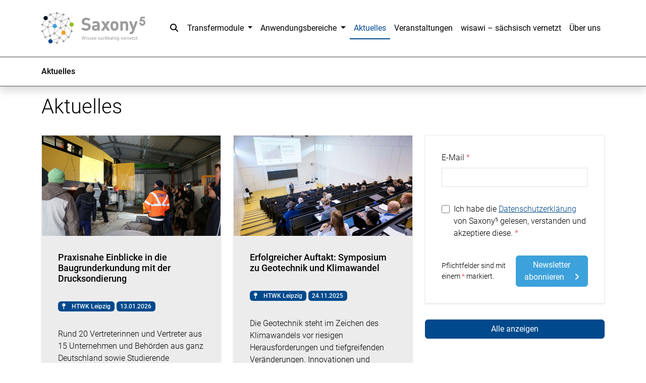

--- FILE ---
content_type: text/html; charset=UTF-8
request_url: https://saxony5.de/aktuelles/:wissenstransfer/1.html
body_size: 16987
content:
<!DOCTYPE html>
<html lang="de">
<head>
<meta charset="utf-8">
<meta name="viewport" content="width=device-width, initial-scale=1">
<link rel="apple-touch-icon" sizes="180x180" href="/apple-touch-icon.png">
<link rel="icon" type="image/png" sizes="32x32" href="/favicon-32x32.png">
<link rel="icon" type="image/png" sizes="16x16" href="/favicon-16x16.png">
<meta name="theme-color" content="#ffffff">
<meta charset="UTF-8">
<title>Aktuelles - Saxony⁵</title>
<base href="https://saxony5.de/">
<meta name="robots" content="index,follow">
<meta name="description" content="">
<meta name="generator" content="Contao Open Source CMS">
<link rel="canonical" href="https://saxony5.de/aktuelles/:wissenstransfer/1.html">
<link rel="stylesheet" href="/build/app.a2dbbea4.css" integrity="sha384-I6nw9hUYMhLvE14GVxi3RNNPSiIj/Y0GpmPW+A/ErGa0VpX2AHaJDs8vqecGlfT4">
<script src="/build/runtime.0a3b11aa.js" defer integrity="sha384-06QQTqEZck96TzmKYQ+ULcOyI3CGjbUFH2118mZjjHzsd7R05mktq7T5W0eijn9K"></script><script src="/build/987.0b7d71ab.js" defer integrity="sha384-34bSUcNsY1p6aIvBOzO5N0CGrXVwgLGVZMI1T6KeG7mH1Ox/C7+g/r4eI/p7VM2p"></script><script src="/build/362.4480b142.js" defer integrity="sha384-7h4kAMSIy6x11K12Qx7l7+yU9NrijQuXV8xv58IXWSeeJyd3HV2lWUVF2fvxJC1S"></script><script src="/build/218.5e95b6a8.js" defer integrity="sha384-BsNdVkrlZp3lil/ZkjJPGid44wPnSjwqGB2RMv+8bP8t46y2XFKom7wu+ID0db+k"></script><script src="/build/597.e3eb151b.js" defer integrity="sha384-rao2MUvPzGrjtygLaMjPNMxNlE+Rait2/Znc/4jsGJHJ3twAnqxSvC5Qjsw3r5O8"></script><script src="/build/app.f5d728d2.js" defer integrity="sha384-973W79mMsR6HRKhpx+ofJBaLNxqTvabBSUR6KrRLztOn+oBc5A8ltBiAGEQJNXbH"></script>
</head>
<body id="top">
<div id="wrapper">
<!-- indexer::stop -->
<header class="mb-2 shadow">
<nav class="navbar navbar-expand-xl bg-white">
<div class="container">
<a class="navbar-brand" href="/">
<svg width="100%" height="100%" viewBox="0 0 174 54" version="1.1" xmlns="http://www.w3.org/2000/svg" xml:space="preserve" style="fill-rule:evenodd;clip-rule:evenodd;stroke-linejoin:round;stroke-miterlimit:2;"><g>
<path d="M69.086,46.183l-1.621,-5.462l0.829,-0l1.288,4.711l-0.239,-0l1.334,-4.711l0.613,-0l1.325,4.711l-0.209,-0l1.277,-4.711l0.799,-0l-1.635,5.462l-0.69,0l-1.258,-4.472l0.139,0l-1.257,4.472l-0.698,0l0.003,0Z" style="fill:#9b9b9b;fill-rule:nonzero;"/>
<path d="M75.402,41.526l-0,-0.812l0.9,-0l-0,0.812l-0.9,-0Zm0.047,4.657l0,-3.781l0.806,0l-0,3.781l-0.806,0Z" style="fill:#9b9b9b;fill-rule:nonzero;"/>
<path
d="M78.711,46.261c-0.182,-0 -0.354,-0.017 -0.522,-0.054c-0.169,-0.037 -0.324,-0.084 -0.465,-0.148c-0.142,-0.061 -0.27,-0.138 -0.384,-0.226l0.225,-0.526c0.118,0.078 0.24,0.145 0.364,0.202c0.125,0.058 0.25,0.098 0.371,0.125c0.125,0.027 0.25,0.041 0.381,0.041c0.206,-0 0.367,-0.048 0.485,-0.139c0.115,-0.094 0.176,-0.222 0.176,-0.387c-0,-0.138 -0.041,-0.25 -0.122,-0.334c-0.081,-0.084 -0.199,-0.138 -0.354,-0.162l-0.542,-0.114c-0.283,-0.068 -0.502,-0.189 -0.654,-0.368c-0.152,-0.178 -0.229,-0.397 -0.229,-0.663c-0,-0.24 0.057,-0.442 0.175,-0.617c0.115,-0.172 0.276,-0.31 0.485,-0.411c0.206,-0.101 0.449,-0.152 0.722,-0.152c0.148,0 0.296,0.017 0.441,0.051c0.145,0.033 0.276,0.08 0.398,0.145c0.121,0.06 0.232,0.138 0.33,0.232l-0.226,0.526c-0.087,-0.078 -0.185,-0.142 -0.293,-0.199c-0.108,-0.054 -0.216,-0.094 -0.32,-0.125c-0.105,-0.027 -0.216,-0.044 -0.33,-0.044c-0.203,0 -0.361,0.048 -0.476,0.145c-0.118,0.095 -0.175,0.233 -0.175,0.415c0,0.125 0.034,0.229 0.101,0.313c0.068,0.085 0.179,0.145 0.334,0.176l0.542,0.114c0.304,0.057 0.536,0.175 0.691,0.357c0.155,0.182 0.233,0.405 0.233,0.674c-0,0.24 -0.057,0.442 -0.172,0.614c-0.115,0.172 -0.273,0.303 -0.475,0.397c-0.206,0.095 -0.442,0.145 -0.708,0.145l-0.007,-0.003Z"
style="fill:#9b9b9b;fill-rule:nonzero;"/>
<path
d="M82.324,46.261c-0.182,-0 -0.354,-0.017 -0.522,-0.054c-0.169,-0.037 -0.324,-0.084 -0.465,-0.148c-0.142,-0.061 -0.27,-0.138 -0.385,-0.226l0.226,-0.526c0.118,0.078 0.239,0.145 0.364,0.202c0.125,0.058 0.25,0.098 0.371,0.125c0.125,0.027 0.249,0.041 0.381,0.041c0.205,-0 0.367,-0.048 0.485,-0.139c0.115,-0.094 0.175,-0.222 0.175,-0.387c0,-0.138 -0.04,-0.25 -0.121,-0.334c-0.081,-0.084 -0.199,-0.138 -0.354,-0.162l-0.543,-0.114c-0.283,-0.068 -0.502,-0.189 -0.653,-0.368c-0.152,-0.178 -0.229,-0.397 -0.229,-0.663c-0,-0.24 0.057,-0.442 0.175,-0.617c0.114,-0.172 0.276,-0.31 0.485,-0.411c0.206,-0.101 0.448,-0.152 0.721,-0.152c0.149,0 0.297,0.017 0.442,0.051c0.145,0.033 0.276,0.08 0.397,0.145c0.122,0.06 0.233,0.138 0.331,0.232l-0.226,0.526c-0.088,-0.078 -0.185,-0.142 -0.293,-0.199c-0.108,-0.054 -0.216,-0.094 -0.32,-0.125c-0.105,-0.027 -0.216,-0.044 -0.331,-0.044c-0.202,0 -0.36,0.048 -0.475,0.145c-0.118,0.095 -0.175,0.233 -0.175,0.415c-0,0.125 0.034,0.229 0.101,0.313c0.067,0.085 0.179,0.145 0.334,0.176l0.542,0.114c0.303,0.057 0.536,0.175 0.691,0.357c0.155,0.182 0.233,0.405 0.233,0.674c-0,0.24 -0.058,0.442 -0.172,0.614c-0.115,0.172 -0.273,0.303 -0.476,0.397c-0.205,0.095 -0.441,0.145 -0.707,0.145l-0.007,-0.003Z"
style="fill:#9b9b9b;fill-rule:nonzero;"/>
<path d="M86.324,46.261c-0.367,-0 -0.68,-0.074 -0.937,-0.226c-0.259,-0.148 -0.458,-0.367 -0.599,-0.654c-0.142,-0.286 -0.213,-0.647 -0.213,-1.081c0,-0.405 0.068,-0.752 0.202,-1.045c0.135,-0.293 0.324,-0.523 0.567,-0.688c0.242,-0.161 0.525,-0.242 0.852,-0.242c0.327,-0 0.58,0.07 0.796,0.215c0.215,0.145 0.377,0.354 0.488,0.624c0.111,0.269 0.165,0.606 0.165,1.004l0,0.31l-2.426,0l-0,-0.505l1.867,-0l-0.101,0.114c-0,-0.424 -0.068,-0.728 -0.199,-0.913c-0.131,-0.185 -0.324,-0.28 -0.576,-0.28c-0.186,0 -0.344,0.051 -0.475,0.152c-0.132,0.101 -0.233,0.249 -0.3,0.441c-0.068,0.192 -0.101,0.442 -0.101,0.742l-0,0.148c-0,0.29 0.037,0.526 0.107,0.715c0.071,0.185 0.182,0.323 0.334,0.411c0.148,0.087 0.34,0.131 0.573,0.131c0.182,0 0.357,-0.027 0.532,-0.084c0.176,-0.057 0.334,-0.152 0.476,-0.287l0.249,0.543c-0.175,0.152 -0.374,0.263 -0.597,0.34c-0.222,0.078 -0.448,0.118 -0.68,0.118l-0.004,-0.003Z" style="fill:#9b9b9b;fill-rule:nonzero;"/>
<path d="M88.704,46.187l-0,-3.785l0.775,0l-0,0.728l-0.061,0c0.088,-0.243 0.236,-0.438 0.442,-0.586c0.205,-0.149 0.448,-0.223 0.727,-0.223c0.24,0 0.439,0.051 0.604,0.149c0.165,0.097 0.29,0.246 0.377,0.444c0.084,0.199 0.128,0.455 0.128,0.765l0,2.504l-0.799,0l0,-2.433c0,-0.195 -0.023,-0.35 -0.067,-0.465c-0.044,-0.114 -0.111,-0.195 -0.202,-0.242c-0.091,-0.048 -0.196,-0.075 -0.314,-0.075c-0.148,0 -0.286,0.034 -0.411,0.105c-0.124,0.071 -0.222,0.172 -0.29,0.307c-0.07,0.134 -0.104,0.293 -0.104,0.481l0,2.326l-0.805,-0Z" style="fill:#9b9b9b;fill-rule:nonzero;"/>
<path d="M95.107,46.187l-0,-3.785l0.775,0l-0,0.728l-0.061,0c0.088,-0.243 0.236,-0.438 0.442,-0.586c0.205,-0.149 0.448,-0.223 0.728,-0.223c0.239,0 0.438,0.051 0.603,0.149c0.165,0.097 0.29,0.246 0.377,0.444c0.085,0.199 0.128,0.455 0.128,0.765l0,2.504l-0.798,0l-0,-2.433c-0,-0.195 -0.024,-0.35 -0.068,-0.465c-0.044,-0.114 -0.111,-0.195 -0.202,-0.242c-0.091,-0.048 -0.195,-0.075 -0.313,-0.075c-0.149,0 -0.287,0.034 -0.412,0.105c-0.124,0.071 -0.222,0.172 -0.289,0.307c-0.071,0.134 -0.105,0.293 -0.105,0.481l0,2.326l-0.805,-0Z" style="fill:#9b9b9b;fill-rule:nonzero;"/>
<path
d="M100.384,46.261c-0.215,-0 -0.418,-0.054 -0.6,-0.162c-0.182,-0.108 -0.327,-0.253 -0.431,-0.435c-0.104,-0.182 -0.155,-0.38 -0.155,-0.596c-0,-0.26 0.064,-0.472 0.189,-0.637c0.128,-0.165 0.327,-0.283 0.603,-0.354c0.276,-0.071 0.637,-0.104 1.082,-0.104l0.34,-0l0,0.488l-0.263,0c-0.226,0 -0.414,0.01 -0.566,0.031c-0.148,0.02 -0.27,0.054 -0.361,0.097c-0.091,0.044 -0.155,0.105 -0.195,0.179c-0.037,0.074 -0.057,0.168 -0.057,0.283c-0,0.185 0.057,0.337 0.175,0.452c0.115,0.118 0.263,0.175 0.438,0.175c0.135,-0 0.26,-0.037 0.371,-0.115c0.114,-0.077 0.205,-0.188 0.269,-0.333c0.068,-0.145 0.101,-0.314 0.101,-0.506l0,-1.068c0,-0.25 -0.05,-0.425 -0.148,-0.536c-0.098,-0.108 -0.259,-0.162 -0.488,-0.162c-0.182,0 -0.364,0.027 -0.55,0.081c-0.185,0.054 -0.374,0.145 -0.566,0.276l-0.249,-0.559c0.128,-0.088 0.273,-0.165 0.431,-0.229c0.158,-0.064 0.324,-0.115 0.495,-0.152c0.172,-0.037 0.337,-0.054 0.492,-0.054c0.304,0 0.557,0.054 0.755,0.159c0.199,0.104 0.347,0.263 0.442,0.468c0.094,0.206 0.145,0.472 0.145,0.799l-0,2.433l-0.745,0l-0,-0.816l0.037,0c-0.037,0.186 -0.101,0.348 -0.195,0.482c-0.095,0.135 -0.209,0.236 -0.344,0.307c-0.135,0.071 -0.29,0.105 -0.462,0.105l0.01,0.003Z"
style="fill:#9b9b9b;fill-rule:nonzero;"/>
<path d="M104.809,46.261c-0.347,-0 -0.644,-0.078 -0.89,-0.236c-0.249,-0.158 -0.438,-0.384 -0.566,-0.677c-0.128,-0.294 -0.195,-0.651 -0.195,-1.069c-0,-0.418 0.064,-0.758 0.195,-1.051c0.128,-0.293 0.317,-0.516 0.566,-0.671c0.25,-0.155 0.546,-0.232 0.89,-0.232c0.216,-0 0.421,0.037 0.617,0.108c0.195,0.07 0.36,0.175 0.499,0.31l-0.25,0.559c-0.114,-0.108 -0.239,-0.192 -0.381,-0.253c-0.138,-0.06 -0.283,-0.087 -0.428,-0.087c-0.293,-0 -0.519,0.111 -0.67,0.33c-0.152,0.219 -0.229,0.553 -0.229,1.004c-0,0.452 0.077,0.779 0.232,1.001c0.155,0.223 0.381,0.334 0.674,0.334c0.138,-0 0.28,-0.031 0.418,-0.088c0.138,-0.061 0.263,-0.145 0.371,-0.253l0.256,0.56c-0.138,0.128 -0.31,0.232 -0.509,0.306c-0.199,0.075 -0.401,0.112 -0.61,0.112l0.01,-0.007Z" style="fill:#9b9b9b;fill-rule:nonzero;"/>
<path d="M106.831,46.187l0,-5.466l0.806,-0l-0,2.409l-0.078,0c0.088,-0.243 0.233,-0.438 0.435,-0.586c0.202,-0.149 0.441,-0.223 0.721,-0.223c0.239,0 0.438,0.051 0.603,0.149c0.165,0.097 0.29,0.246 0.378,0.441c0.084,0.196 0.128,0.452 0.128,0.768l-0,2.504l-0.799,0l0,-2.433c0,-0.195 -0.024,-0.35 -0.067,-0.465c-0.044,-0.114 -0.112,-0.195 -0.203,-0.242c-0.091,-0.048 -0.195,-0.075 -0.313,-0.075c-0.148,0 -0.286,0.034 -0.411,0.105c-0.125,0.071 -0.223,0.172 -0.29,0.31c-0.067,0.138 -0.104,0.296 -0.104,0.478l-0,2.326l-0.806,-0Z" style="fill:#9b9b9b;fill-rule:nonzero;"/>
<path d="M111.064,46.187l-0,-5.466l0.805,-0l0,2.409l-0.077,0c0.088,-0.243 0.232,-0.438 0.435,-0.586c0.202,-0.149 0.441,-0.223 0.721,-0.223c0.239,0 0.438,0.051 0.603,0.149c0.165,0.097 0.29,0.246 0.378,0.441c0.084,0.196 0.128,0.452 0.128,0.768l-0,2.504l-0.799,0l-0,-2.433c-0,-0.195 -0.024,-0.35 -0.068,-0.465c-0.043,-0.114 -0.111,-0.195 -0.202,-0.242c-0.091,-0.048 -0.195,-0.075 -0.313,-0.075c-0.148,0 -0.287,0.034 -0.411,0.105c-0.125,0.071 -0.223,0.172 -0.29,0.31c-0.068,0.138 -0.105,0.296 -0.105,0.478l0,2.326l-0.805,-0Z" style="fill:#9b9b9b;fill-rule:nonzero;"/>
<path
d="M116.342,46.261c-0.216,-0 -0.418,-0.054 -0.6,-0.162c-0.182,-0.108 -0.327,-0.253 -0.432,-0.435c-0.104,-0.182 -0.155,-0.38 -0.155,-0.596c0,-0.26 0.064,-0.472 0.189,-0.637c0.128,-0.165 0.327,-0.283 0.603,-0.354c0.277,-0.071 0.637,-0.104 1.082,-0.104l0.34,-0l0,0.488l-0.262,0c-0.226,0 -0.415,0.01 -0.567,0.031c-0.148,0.02 -0.269,0.054 -0.36,0.097c-0.091,0.044 -0.155,0.105 -0.196,0.179c-0.037,0.074 -0.057,0.168 -0.057,0.283c-0,0.185 0.057,0.337 0.175,0.452c0.115,0.118 0.263,0.175 0.438,0.175c0.135,-0 0.26,-0.037 0.371,-0.115c0.115,-0.077 0.206,-0.188 0.27,-0.333c0.067,-0.145 0.101,-0.314 0.101,-0.506l-0,-1.068c-0,-0.25 -0.051,-0.425 -0.149,-0.536c-0.097,-0.108 -0.259,-0.162 -0.488,-0.162c-0.182,0 -0.364,0.027 -0.55,0.081c-0.185,0.054 -0.374,0.145 -0.566,0.276l-0.249,-0.559c0.128,-0.088 0.273,-0.165 0.431,-0.229c0.159,-0.064 0.324,-0.115 0.496,-0.152c0.172,-0.037 0.337,-0.054 0.492,-0.054c0.303,0 0.556,0.054 0.755,0.159c0.198,0.104 0.347,0.263 0.441,0.468c0.094,0.206 0.145,0.472 0.145,0.799l0,2.433l-0.745,0l0,-0.816l0.037,0c-0.037,0.186 -0.101,0.348 -0.195,0.482c-0.095,0.135 -0.209,0.236 -0.344,0.307c-0.135,0.071 -0.29,0.105 -0.462,0.105l0.011,0.003Z"
style="fill:#9b9b9b;fill-rule:nonzero;"/>
<path d="M120.406,46.261c-0.381,-0 -0.664,-0.108 -0.846,-0.324c-0.182,-0.215 -0.27,-0.549 -0.27,-1.004l0,-4.216l0.806,0l-0,4.193c-0,0.134 0.013,0.252 0.044,0.36c0.027,0.105 0.08,0.185 0.155,0.239c0.074,0.054 0.175,0.081 0.306,0.081c0.051,0 0.105,0 0.159,-0.006c0.054,-0.007 0.097,-0.014 0.128,-0.024l-0.017,0.637c-0.084,0.017 -0.162,0.03 -0.239,0.044c-0.078,0.013 -0.152,0.02 -0.226,0.02Z" style="fill:#9b9b9b;fill-rule:nonzero;"/>
<path d="M123.22,46.261c-0.415,-0 -0.725,-0.108 -0.93,-0.327c-0.206,-0.216 -0.31,-0.549 -0.31,-1.001l-0,-1.931l-0.62,0l-0,-0.603l0.62,-0l-0,-1.139l0.798,-0l0,1.139l0.978,-0l-0,0.603l-0.978,0l0,1.877c0,0.26 0.048,0.442 0.142,0.55c0.094,0.107 0.239,0.161 0.431,0.161c0.068,0 0.135,-0.01 0.206,-0.027c0.071,-0.017 0.131,-0.037 0.189,-0.057l0.138,0.603c-0.085,0.041 -0.182,0.078 -0.304,0.105c-0.121,0.027 -0.239,0.044 -0.364,0.044l0.004,0.003Z" style="fill:#9b9b9b;fill-rule:nonzero;"/>
<path d="M124.635,41.526l0,-0.812l0.9,-0l0,0.812l-0.9,-0Zm0.047,4.657l0,-3.781l0.806,0l-0,3.781l-0.806,0Z" style="fill:#9b9b9b;fill-rule:nonzero;"/>
<path
d="M128.224,47.656c-0.279,0 -0.546,-0.04 -0.798,-0.114c-0.253,-0.078 -0.486,-0.193 -0.698,-0.341l0.239,-0.559c0.138,0.087 0.277,0.158 0.411,0.215c0.135,0.058 0.27,0.098 0.405,0.128c0.135,0.027 0.269,0.044 0.404,0.044c0.304,0 0.529,-0.081 0.671,-0.242c0.141,-0.162 0.212,-0.422 0.212,-0.772l0,-0.822l0.061,-0c-0.067,0.289 -0.199,0.508 -0.398,0.664c-0.199,0.151 -0.441,0.229 -0.724,0.229c-0.307,-0 -0.563,-0.074 -0.775,-0.226c-0.213,-0.148 -0.375,-0.364 -0.486,-0.647c-0.111,-0.28 -0.168,-0.617 -0.168,-1.004c-0,-0.388 0.057,-0.728 0.168,-1.008c0.111,-0.28 0.273,-0.495 0.489,-0.647c0.216,-0.152 0.472,-0.229 0.772,-0.229c0.3,-0 0.539,0.077 0.731,0.236c0.192,0.158 0.324,0.377 0.391,0.663l-0.061,0l0,-0.822l0.782,0l0,3.542c0,0.378 -0.061,0.694 -0.182,0.954c-0.121,0.259 -0.303,0.448 -0.542,0.573c-0.24,0.124 -0.543,0.185 -0.904,0.185Zm0.01,-2.184c0.27,0 0.476,-0.108 0.617,-0.327c0.142,-0.215 0.213,-0.529 0.213,-0.936c-0,-0.408 -0.071,-0.728 -0.213,-0.941c-0.141,-0.215 -0.347,-0.32 -0.617,-0.32c-0.269,0 -0.481,0.108 -0.626,0.32c-0.145,0.216 -0.216,0.529 -0.216,0.941c-0,0.411 0.071,0.721 0.216,0.936c0.145,0.216 0.353,0.327 0.626,0.327Z"
style="fill:#9b9b9b;fill-rule:nonzero;"/>
<path d="M134.233,46.183l-1.402,-3.781l0.853,0l1.031,3.148l-0.232,-0l1.054,-3.148l0.792,0l-1.395,3.781l-0.701,0Z" style="fill:#9b9b9b;fill-rule:nonzero;"/>
<path d="M138.719,46.261c-0.368,-0 -0.681,-0.074 -0.937,-0.226c-0.256,-0.152 -0.458,-0.367 -0.6,-0.654c-0.142,-0.286 -0.212,-0.647 -0.212,-1.081c-0,-0.405 0.067,-0.752 0.202,-1.045c0.135,-0.293 0.323,-0.523 0.566,-0.688c0.243,-0.161 0.526,-0.242 0.853,-0.242c0.327,-0 0.579,0.07 0.795,0.215c0.216,0.145 0.377,0.354 0.489,0.624c0.111,0.269 0.165,0.606 0.165,1.004l-0,0.31l-2.427,0l0,-0.505l1.867,-0l-0.101,0.114c0,-0.424 -0.067,-0.728 -0.199,-0.913c-0.131,-0.185 -0.323,-0.28 -0.576,-0.28c-0.185,0 -0.344,0.051 -0.478,0.152c-0.132,0.101 -0.233,0.249 -0.297,0.441c-0.067,0.196 -0.101,0.442 -0.101,0.742l-0,0.148c-0,0.29 0.037,0.526 0.108,0.715c0.071,0.185 0.182,0.323 0.333,0.411c0.149,0.087 0.341,0.131 0.573,0.131c0.182,0 0.358,-0.027 0.533,-0.084c0.175,-0.057 0.333,-0.152 0.478,-0.287l0.25,0.543c-0.175,0.152 -0.374,0.263 -0.597,0.34c-0.222,0.078 -0.448,0.118 -0.681,0.118l-0.006,-0.003Z" style="fill:#9b9b9b;fill-rule:nonzero;"/>
<path d="M141.101,46.183l0,-3.781l0.782,0l0,0.87l-0.06,-0c0.067,-0.3 0.188,-0.526 0.36,-0.674c0.172,-0.152 0.411,-0.24 0.718,-0.273l0.256,-0.024l0.041,0.681l-0.459,0.047c-0.263,0.027 -0.465,0.121 -0.603,0.29c-0.138,0.168 -0.209,0.411 -0.209,0.731l0,2.133l-0.826,0Z" style="fill:#9b9b9b;fill-rule:nonzero;"/>
<path d="M144.06,46.187l0,-3.785l0.775,0l0,0.728l-0.06,0c0.087,-0.243 0.236,-0.438 0.441,-0.586c0.206,-0.149 0.448,-0.223 0.728,-0.223c0.239,0 0.438,0.051 0.603,0.149c0.166,0.097 0.29,0.246 0.378,0.444c0.084,0.199 0.128,0.455 0.128,0.765l-0,2.504l-0.799,0l0,-2.433c0,-0.195 -0.023,-0.35 -0.067,-0.465c-0.044,-0.114 -0.111,-0.195 -0.202,-0.242c-0.091,-0.048 -0.196,-0.075 -0.314,-0.075c-0.148,0 -0.286,0.034 -0.411,0.105c-0.125,0.071 -0.222,0.172 -0.29,0.307c-0.071,0.134 -0.104,0.293 -0.104,0.481l-0,2.326l-0.806,-0Z" style="fill:#9b9b9b;fill-rule:nonzero;"/>
<path d="M149.874,46.261c-0.368,-0 -0.681,-0.074 -0.937,-0.226c-0.256,-0.152 -0.459,-0.367 -0.6,-0.654c-0.142,-0.286 -0.212,-0.647 -0.212,-1.081c-0,-0.405 0.067,-0.752 0.202,-1.045c0.135,-0.293 0.323,-0.523 0.566,-0.688c0.243,-0.161 0.526,-0.242 0.853,-0.242c0.327,-0 0.579,0.07 0.795,0.215c0.216,0.145 0.377,0.354 0.489,0.624c0.111,0.269 0.165,0.606 0.165,1.004l-0,0.31l-2.427,0l0,-0.505l1.867,-0l-0.101,0.114c0,-0.424 -0.067,-0.728 -0.199,-0.913c-0.131,-0.185 -0.323,-0.28 -0.576,-0.28c-0.185,0 -0.344,0.051 -0.478,0.152c-0.132,0.101 -0.233,0.249 -0.297,0.441c-0.067,0.196 -0.101,0.442 -0.101,0.742l-0,0.148c-0,0.29 0.037,0.526 0.108,0.715c0.07,0.185 0.182,0.323 0.333,0.411c0.149,0.087 0.341,0.131 0.573,0.131c0.182,0 0.357,-0.027 0.533,-0.084c0.175,-0.057 0.333,-0.152 0.478,-0.287l0.25,0.543c-0.176,0.152 -0.374,0.263 -0.597,0.34c-0.222,0.078 -0.448,0.118 -0.681,0.118l-0.006,-0.003Z" style="fill:#9b9b9b;fill-rule:nonzero;"/>
<path d="M153.695,46.261c-0.414,-0 -0.724,-0.108 -0.93,-0.327c-0.205,-0.216 -0.31,-0.549 -0.31,-1.001l0,-1.931l-0.62,0l0,-0.603l0.62,-0l0,-1.139l0.799,-0l-0,1.139l0.977,-0l0,0.603l-0.977,0l-0,1.877c-0,0.26 0.047,0.442 0.141,0.55c0.095,0.107 0.24,0.161 0.432,0.161c0.067,0 0.135,-0.01 0.205,-0.027c0.071,-0.017 0.132,-0.037 0.189,-0.057l0.138,0.603c-0.084,0.041 -0.182,0.078 -0.303,0.105c-0.121,0.027 -0.239,0.044 -0.364,0.044l0.003,0.003Z" style="fill:#9b9b9b;fill-rule:nonzero;"/>
<path d="M155.06,46.183l0,-0.525l1.83,-2.862l0,0.209l-1.83,0l0,-0.603l2.535,0l-0,0.526l-1.837,2.868l-0,-0.216l1.914,0l0,0.603l-2.612,0Z" style="fill:#9b9b9b;fill-rule:nonzero;"/>
<path d="M160.122,46.261c-0.414,-0 -0.725,-0.108 -0.93,-0.327c-0.206,-0.216 -0.31,-0.549 -0.31,-1.001l-0,-1.931l-0.62,0l-0,-0.603l0.62,-0l-0,-1.139l0.799,-0l-0,1.139l0.977,-0l-0,0.603l-0.977,0l-0,1.877c-0,0.26 0.047,0.442 0.141,0.55c0.094,0.107 0.239,0.161 0.431,0.161c0.068,0 0.135,-0.01 0.206,-0.027c0.071,-0.017 0.131,-0.037 0.189,-0.057l0.138,0.603c-0.084,0.041 -0.182,0.078 -0.303,0.105c-0.122,0.027 -0.24,0.044 -0.364,0.044l0.003,0.003Z" style="fill:#9b9b9b;fill-rule:nonzero;"/>
<rect x="161.524" y="45.26" width="0.9" height="0.923" style="fill:#9b9b9b;fill-rule:nonzero;"/>
</g>
<path d="M26.11,1.455l10.966,2.401l-0.119,0.54l-10.966,-2.401l0.119,-0.54Z" style="fill:#9b9b9b;"/>
<path d="M36.768,4.029l0.517,0.195l-4.179,11.07l-0.517,-0.195l4.179,-11.07Z" style="fill:#9b9b9b;"/>
<path d="M45.833,10.791l4.907,9.92l-0.495,0.245l-4.907,-9.919l0.495,-0.246Z" style="fill:#9b9b9b;"/>
<path d="M50.194,32.076l0.023,-11.242l0.553,0.003l-0.024,11.243l-0.552,-0.004Z" style="fill:#9b9b9b;fill-rule:nonzero;"/>
<path d="M32.569,15.177l0.552,0.037l-0.761,11.332l-0.551,-0.037l0.76,-11.332Z" style="fill:#9b9b9b;"/>
<path d="M32.316,26.377l5.043,7.988l-0.468,0.295l-5.042,-7.988l0.467,-0.295Z" style="fill:#9b9b9b;"/>
<path d="M50.249,31.986l0.492,0.252l-5.015,9.817l-0.492,-0.252l5.015,-9.817Z" style="fill:#9b9b9b;"/>
<path d="M45.308,41.71l0.347,0.43l-8.561,6.898l-0.346,-0.431l8.56,-6.897Z" style="fill:#9b9b9b;"/>
<path d="M37.309,34.305l8.356,7.416l-0.367,0.414l-8.356,-7.416l0.367,-0.414Z" style="fill:#9b9b9b;"/>
<path d="M36.912,34.345l0.431,0.345l-6.687,8.353l-0.432,-0.345l6.688,-8.353Z" style="fill:#9b9b9b;"/>
<path d="M21.949,35.555l8.667,7.102l-0.35,0.427l-8.667,-7.101l0.35,-0.428Z" style="fill:#9b9b9b;"/>
<path d="M31.898,26.327l0.369,0.412l-10.313,9.236l-0.368,-0.411l10.312,-9.237Z" style="fill:#9b9b9b;"/>
<path d="M25.997,1.454l0.119,0.54l-10.966,2.403l-0.118,-0.54l10.965,-2.403Z" style="fill:#9b9b9b;"/>
<path d="M6.383,42.156l-4.907,-10.13l0.495,-0.243l4.907,10.131l-0.495,0.242Z" style="fill:#9b9b9b;fill-rule:nonzero;"/>
<path d="M30.629,42.662l6.476,5.953l-0.374,0.407l-6.476,-5.953l0.374,-0.407Z" style="fill:#9b9b9b;"/>
<path d="M30.197,42.739l0.49,0.254l-4.387,8.457l-0.491,-0.254l4.388,-8.457Z" style="fill:#9b9b9b;"/>
<path d="M10.737,24.957l0.326,0.445l-9.172,6.726l-0.327,-0.446l9.173,-6.725Z" style="fill:#9b9b9b;"/>
<path d="M11.164,25.116l3.624,14.494l-0.536,0.134l-3.625,-14.494l0.537,-0.134Z" style="fill:#9b9b9b;"/>
<path d="M21.641,35.527l0.262,0.486l-7.25,3.909l-0.262,-0.487l7.25,-3.908Z" style="fill:#9b9b9b;"/>
<path d="M14.441,39.412l0.159,0.529l-7.891,2.36l-0.159,-0.529l7.891,-2.36Z" style="fill:#9b9b9b;"/>
<path d="M14.794,39.656l0.672,9.25l-0.552,0.04l-0.671,-9.25l0.551,-0.04Z" style="fill:#9b9b9b;"/>
<path d="M30.338,42.621l0.204,0.514l-15.248,6.052l-0.204,-0.513l15.248,-6.053Z" style="fill:#9b9b9b;"/>
<path d="M15.254,48.653l10.862,2.402l-0.12,0.54l-10.862,-2.403l0.12,-0.539Z" style="fill:#9b9b9b;"/>
<path d="M45.483,10.619l0.201,0.598l-12.741,4.277l-0.2,-0.597l12.74,-4.278Z" style="fill:#9b9b9b;"/>
<path d="M1.83,20.963l9.173,3.97l-0.219,0.507l-9.174,-3.97l0.22,-0.507Z" style="fill:#9b9b9b;"/>
<path d="M7.339,9.809l6.8,6.429l-0.393,0.416l-6.801,-6.429l0.394,-0.416Z" style="fill:#9b9b9b;"/>
<path d="M23.287,11.489l0.57,0.058l-1.222,11.949l-0.57,-0.059l1.222,-11.948Z" style="fill:#9b9b9b;"/>
<path d="M23.437,11.259l0.261,0.51l-9.627,4.934l-0.261,-0.509l9.627,-4.935Z" style="fill:#9b9b9b;"/>
<path d="M15.278,3.908l8.48,7.392l-0.377,0.432l-8.479,-7.392l0.376,-0.432Z" style="fill:#9b9b9b;"/>
<path d="M22.432,23.188l9.756,3.048l-0.171,0.547l-9.756,-3.048l0.171,-0.547Z" style="fill:#9b9b9b;"/>
<path d="M13.672,16.354l0.541,0.188l-3.04,8.74l-0.541,-0.188l3.04,-8.74Z" style="fill:#9b9b9b;"/>
<path d="M14.125,16.229l8.406,7.017l-0.367,0.439l-8.406,-7.016l0.367,-0.44Z" style="fill:#9b9b9b;"/>
<path d="M14.918,3.895l0.342,0.461l-7.947,5.895l-0.341,-0.46l7.946,-5.896Z" style="fill:#9b9b9b;"/>
<path d="M6.883,9.892l0.516,0.25l-5.418,11.201l-0.515,-0.25l5.417,-11.201Z" style="fill:#9b9b9b;"/>
<path d="M22.063,23.45l0.572,0.027l-0.58,12.304l-0.572,-0.027l0.58,-12.304Z" style="fill:#9b9b9b;"/>
<path d="M22.306,23.186l0.085,0.566l-11.448,1.721l-0.085,-0.566l11.448,-1.721Z" style="fill:#9b9b9b;"/>
<path d="M23.677,11.255l9.276,3.678l-0.211,0.533l-9.276,-3.679l0.211,-0.532Z" style="fill:#9b9b9b;"/>
<path d="M25.781,1.657l0.555,0.141l-2.485,9.793l-0.556,-0.141l2.486,-9.793Z" style="fill:#9b9b9b;"/>
<path d="M36.887,3.88l0.275,0.502l-13.455,7.388l-0.276,-0.502l13.456,-7.388Z" style="fill:#9b9b9b;"/>
<path d="M33.035,14.99l8.124,7.351l-0.384,0.425l-8.124,-7.351l0.384,-0.425Z" style="fill:#9b9b9b;"/>
<path d="M45.316,10.806l0.533,0.212l-4.619,11.64l-0.532,-0.211l4.618,-11.641Z" style="fill:#9b9b9b;"/>
<path d="M41.169,22.352l9.527,9.561l-0.405,0.404l-9.528,-9.56l0.406,-0.405Z" style="fill:#9b9b9b;"/>
<path d="M40.694,22.465l0.545,0.176l-3.839,11.958l-0.546,-0.175l3.84,-11.959Z" style="fill:#9b9b9b;"/>
<path d="M40.851,22.296l0.228,0.526l-9.159,3.954l-0.227,-0.526l9.158,-3.954Z" style="fill:#9b9b9b;"/>
<path d="M1.722,33.627c0.95,-0 1.722,-0.772 1.722,-1.723c0,-0.95 -0.772,-1.722 -1.722,-1.722c-0.95,0 -1.722,0.772 -1.722,1.722c0,0.951 0.772,1.723 1.722,1.723" style="fill:#9b9b9b;fill-rule:nonzero;"/>
<path d="M6.632,43.757c0.951,-0 1.722,-0.772 1.722,-1.722c0,-0.95 -0.771,-1.726 -1.722,-1.726c-0.95,0 -1.722,0.772 -1.722,1.726c0,0.954 0.772,1.722 1.722,1.722" style="fill:#9b9b9b;fill-rule:nonzero;"/>
<path d="M30.385,44.606c0.95,0 1.722,-0.772 1.722,-1.722c-0,-0.95 -0.772,-1.722 -1.722,-1.722c-0.951,0 -1.723,0.772 -1.723,1.722c0,0.95 0.772,1.722 1.723,1.722" style="fill:#9b9b9b;fill-rule:nonzero;"/>
<path d="M26.057,53.052c0.951,-0 1.722,-0.772 1.722,-1.722c0,-0.951 -0.771,-1.723 -1.722,-1.723c-0.95,0 -1.722,0.772 -1.722,1.723c0,0.95 0.772,1.722 1.722,1.722" style="fill:#9b9b9b;fill-rule:nonzero;"/>
<path d="M36.916,50.548c0.95,-0 1.722,-0.772 1.722,-1.726c-0,-0.954 -0.772,-1.722 -1.722,-1.722c-0.951,0 -1.722,0.772 -1.722,1.722c-0,0.951 0.771,1.726 1.722,1.726" style="fill:#9b9b9b;fill-rule:nonzero;"/>
<path d="M45.479,43.652c0.95,0 1.722,-0.771 1.722,-1.722c0,-0.95 -0.772,-1.722 -1.722,-1.722c-0.95,0 -1.722,0.772 -1.722,1.722c-0,0.951 0.772,1.722 1.722,1.722" style="fill:#9b9b9b;fill-rule:nonzero;"/>
<path d="M50.494,33.835c0.95,0 1.722,-0.771 1.722,-1.722c-0,-0.95 -0.772,-1.725 -1.722,-1.725c-0.951,-0 -1.722,0.772 -1.722,1.725c-0,0.954 0.771,1.722 1.722,1.722" style="fill:#9b9b9b;fill-rule:nonzero;"/>
<path d="M45.482,12.584c0.951,-0 1.723,-0.772 1.723,-1.722c-0,-0.951 -0.772,-1.722 -1.723,-1.722c-0.95,-0 -1.722,0.771 -1.722,1.722c0,0.95 0.772,1.722 1.722,1.722" style="fill:#9b9b9b;fill-rule:nonzero;"/>
<path d="M37.02,5.847c0.951,0 1.722,-0.772 1.722,-1.722c0,-0.95 -0.771,-1.722 -1.722,-1.722c-0.95,-0 -1.722,0.772 -1.722,1.722c0,0.95 0.772,1.722 1.722,1.722" style="fill:#9b9b9b;fill-rule:nonzero;"/>
<path d="M26.057,3.448c0.951,-0 1.722,-0.772 1.722,-1.726c0,-0.954 -0.771,-1.722 -1.722,-1.722c-0.95,0 -1.722,0.772 -1.722,1.722c0,0.95 0.772,1.726 1.722,1.726" style="fill:#9b9b9b;fill-rule:nonzero;"/>
<path d="M23.57,13.241c0.951,-0 1.722,-0.772 1.722,-1.725c0,-0.954 -0.771,-1.723 -1.722,-1.723c-0.95,0 -1.722,0.772 -1.722,1.723c0,0.95 0.772,1.725 1.722,1.725" style="fill:#9b9b9b;fill-rule:nonzero;"/>
<path d="M15.091,5.847c0.951,0 1.722,-0.772 1.722,-1.722c0,-0.95 -0.771,-1.722 -1.722,-1.722c-0.95,-0 -1.722,0.772 -1.722,1.722c0,0.95 0.772,1.722 1.722,1.722" style="fill:#9b9b9b;fill-rule:nonzero;"/>
<path d="M13.942,18.171c0.95,0 1.722,-0.771 1.722,-1.722c0,-0.95 -0.772,-1.725 -1.722,-1.725c-0.95,-0 -1.722,0.772 -1.722,1.725c-0,0.954 0.772,1.722 1.722,1.722" style="fill:#9b9b9b;fill-rule:nonzero;"/>
<path d="M32.845,16.921c0.95,0 1.722,-0.772 1.722,-1.725c-0,-0.954 -0.772,-1.722 -1.722,-1.722c-0.951,-0 -1.722,0.771 -1.722,1.722c-0,0.95 0.771,1.725 1.722,1.725" style="fill:#9b9b9b;fill-rule:nonzero;"/>
<path d="M40.967,24.278c0.95,-0 1.722,-0.772 1.722,-1.722c-0,-0.95 -0.772,-1.722 -1.722,-1.722c-0.951,-0 -1.723,0.772 -1.723,1.722c0,0.95 0.772,1.722 1.723,1.722" style="fill:#9b9b9b;fill-rule:nonzero;"/>
<path d="M32.103,28.268c0.951,0 1.722,-0.772 1.722,-1.722c0,-0.95 -0.771,-1.722 -1.722,-1.722c-0.95,-0 -1.722,0.772 -1.722,1.722c0,0.95 0.772,1.722 1.722,1.722" style="fill:#9b9b9b;fill-rule:nonzero;"/>
<path d="M21.774,37.492c0.95,0 1.722,-0.772 1.722,-1.722c0,-0.95 -0.772,-1.726 -1.722,-1.726c-0.95,0 -1.722,0.772 -1.722,1.726c-0,0.954 0.772,1.722 1.722,1.722" style="fill:#9b9b9b;fill-rule:nonzero;"/>
<path d="M10.882,26.913c0.95,0 1.722,-0.771 1.722,-1.722c0,-0.95 -0.772,-1.725 -1.722,-1.725c-0.95,-0 -1.722,0.772 -1.722,1.725c-0,0.954 0.772,1.722 1.722,1.722" style="fill:#9b9b9b;fill-rule:nonzero;"/>
<path d="M22.347,27.048c1.978,0 3.582,-1.607 3.582,-3.586c0,-1.978 -1.604,-3.582 -3.582,-3.582c-1.978,0 -3.582,1.604 -3.582,3.582c-0,1.979 1.604,3.586 3.582,3.586" style="fill:#3da2db;fill-rule:nonzero;"/>
<path d="M50.494,24.42c1.978,-0 3.582,-1.605 3.582,-3.583c0,-1.978 -1.604,-3.582 -3.582,-3.582c-1.978,-0 -3.583,1.604 -3.583,3.582c0,1.978 1.605,3.583 3.583,3.583" style="fill:#93c01f;fill-rule:nonzero;"/>
<path d="M7.141,13.602c1.978,-0 3.583,-1.605 3.583,-3.583c-0,-1.978 -1.605,-3.582 -3.583,-3.582c-1.978,-0 -3.582,1.604 -3.582,3.582c-0,1.978 1.604,3.583 3.582,3.583" style="fill:#05171d;fill-rule:nonzero;"/>
<path d="M15.202,52.472c1.979,-0 3.583,-1.608 3.583,-3.586c-0,-1.978 -1.604,-3.582 -3.583,-3.582c-1.978,-0 -3.582,1.604 -3.582,3.582c-0,1.978 1.604,3.586 3.582,3.586" style="fill:#00498c;fill-rule:nonzero;"/>
<path d="M37.104,38.095c1.979,0 3.583,-1.604 3.583,-3.582c-0,-1.978 -1.604,-3.583 -3.583,-3.583c-1.978,0 -3.582,1.608 -3.582,3.583c0,1.975 1.604,3.582 3.582,3.582" style="fill:#f49c24;fill-rule:nonzero;"/>
<path d="M14.525,41.398c0.95,-0 1.722,-0.772 1.722,-1.722c0,-0.951 -0.772,-1.722 -1.722,-1.722c-0.95,-0 -1.722,0.771 -1.722,1.722c-0,0.95 0.772,1.722 1.722,1.722" style="fill:#9b9b9b;fill-rule:nonzero;"/>
<path d="M1.722,22.943c0.95,0 1.722,-0.771 1.722,-1.722c0,-0.95 -0.772,-1.722 -1.722,-1.722c-0.95,0 -1.722,0.772 -1.722,1.722c0,0.951 0.772,1.722 1.722,1.722" style="fill:#9b9b9b;fill-rule:nonzero;"/>
<path
d="M161.285,15.378l-4.105,-0l-3.114,9.645l-3.235,-9.645l-4.105,-0l5.331,14.498l-0.66,1.917c-0.388,1.139 -0.839,1.409 -1.948,1.409l-0.9,-0l-1.297,3.505l2.824,-0c1.287,-0 2.457,-0.3 3.353,-1.197c0.479,-0.482 0.839,-1.139 1.17,-2.008l6.679,-18.124l0.007,-0Zm-16.096,15.603l0,-9.972c0,-1.709 -0.33,-3.178 -1.587,-4.435c-0.869,-0.869 -2.127,-1.378 -3.684,-1.378c-1.439,-0 -2.874,0.539 -3.895,1.617l-0,-1.439l-3.805,0l-0,15.607l3.896,0l-0,-9.436c-0,-2.127 1.378,-2.848 2.605,-2.848c1.226,0 2.574,0.718 2.574,2.848l0,9.436l3.896,0Zm-20.133,-7.815c0,1.617 -0.087,2.996 -0.896,3.805c-0.452,0.448 -1.048,0.687 -1.827,0.687c-0.778,0 -1.348,-0.239 -1.796,-0.687c-0.809,-0.809 -0.9,-2.188 -0.9,-3.805c0,-1.618 0.091,-2.966 0.9,-3.775c0.448,-0.448 1.018,-0.69 1.796,-0.69c0.779,-0 1.379,0.239 1.827,0.69c0.809,0.809 0.896,2.157 0.896,3.775m3.893,-0c-0,-2.818 -0.361,-4.583 -1.766,-6.053c-0.957,-1.018 -2.548,-1.917 -4.853,-1.917c-2.305,-0 -3.862,0.899 -4.822,1.917c-1.409,1.47 -1.766,3.235 -1.766,6.053c-0,2.817 0.357,4.613 1.766,6.079c0.957,1.018 2.514,1.918 4.822,1.918c2.309,0 3.896,-0.9 4.853,-1.918c1.409,-1.469 1.766,-3.235 1.766,-6.079m-14.073,7.815l-5.393,-7.967l5.184,-7.64l-4.671,0l-2.666,4.466l-2.635,-4.466l-4.675,0l5.183,7.64l-5.392,7.967l4.671,0l2.848,-4.671l2.875,4.671l4.674,0l-0.003,0Zm-21.276,-5.749c0,0.957 -0.151,1.587 -0.569,1.978c-0.688,0.657 -1.379,0.748 -2.457,0.748c-1.527,0 -2.245,-0.718 -2.245,-1.796c0,-1.079 0.779,-1.766 2.188,-1.766l3.087,-0l-0,0.839l-0.004,-0.003Zm3.896,5.749l0,-10.272c0,-3.653 -2.278,-5.513 -6.649,-5.513c-2.605,-0 -4.105,0.482 -5.631,2.156l2.487,2.427c0.808,-0.93 1.496,-1.287 2.996,-1.287c2.066,-0 2.905,0.748 2.905,2.456l-0,0.779l-3.687,-0c-3.623,-0 -5.332,2.039 -5.332,4.522c0,1.379 0.449,2.636 1.288,3.505c0.926,0.93 2.217,1.379 3.983,1.379c1.766,-0 2.784,-0.449 3.832,-1.5l-0,1.348l3.808,0Zm-15.034,-6.289c0,-1.887 -0.509,-3.444 -1.648,-4.522c-0.9,-0.839 -2.126,-1.378 -4.074,-1.648l-2.518,-0.361c-0.869,-0.121 -1.557,-0.448 -1.974,-0.839c-0.452,-0.421 -0.631,-0.991 -0.631,-1.53c0,-1.466 1.079,-2.696 3.296,-2.696c1.409,0 3.027,0.179 4.375,1.466l2.635,-2.605c-1.827,-1.766 -3.953,-2.487 -6.888,-2.487c-4.614,-0 -7.428,2.666 -7.428,6.47c-0,1.797 0.509,3.175 1.527,4.193c0.957,0.93 2.305,1.499 4.131,1.766l2.575,0.36c0.987,0.152 1.469,0.361 1.887,0.748c0.448,0.422 0.661,1.049 0.661,1.797c-0,1.708 -1.318,2.635 -3.775,2.635c-1.978,0 -3.804,-0.448 -5.153,-1.796l-2.696,2.696c2.097,2.126 4.553,2.817 7.789,2.817c4.462,0 7.906,-2.335 7.906,-6.47"
style="fill:#9b9b9b;fill-rule:nonzero;"/>
<path d="M173.602,7.812l-0.92,2.696l-4.246,-0l-0.792,2.116l1.631,0c2.609,0 4.728,2.322 4.728,4.964c0,2.983 -2.551,5.355 -5.159,5.355c-2.609,0 -5.123,-2.268 -5.123,-5.523l3.074,-0c-0,1.361 0.933,2.457 2.278,2.457c1.179,-0 2.184,-1.028 2.184,-2.336c-0,-1.149 -0.954,-2.214 -2.208,-2.214l-5.183,0l2.784,-7.515l6.959,-0l-0.007,-0Z" style="fill:#9b9b9b;fill-rule:nonzero;"/>
</svg>    </a>
<button class="navbar-toggler" type="button" data-bs-toggle="collapse" data-bs-target="#nav-header" aria-controls="nav-header" aria-expanded="false" aria-label="Navigation umschalten">
<span class="navbar-toggler-icon"></span>
</button>
<div class="collapse navbar-collapse" id="nav-header">
<ul class="navbar-nav ms-auto mb-2 mb-lg-0">
<li class="nav-item dropdown">
<a class="nav-link search-link" href="#" role="button" data-bs-toggle="dropdown" aria-expanded="false">
<label for="form-search-input" class="visually-hidden">Suche</label>
<i class="fas fa-search fa-fw"></i>
</a>
<ul class="dropdown-menu">
<li>
<form class="dropdown-header" role="search" action="/suche.html" method="get">
<div class="input-group">
<input id="form-search-input" class="form-control" type="search" name="keywords" placeholder="Suche …" aria-label="Suche">
<button class="btn btn-info" type="submit"><i class="fas fa-search"></i></button>
</div>
</form>
</li>
</ul>
</li>
<li class="nav-item dropdown">
<a class="nav-link dropdown-toggle" href="/transfermodule/multimediale-kommunikation.html" role="button" data-bs-toggle="dropdown" aria-expanded="false">
Transfermodule
</a>
<ul class="dropdown-menu dropdown-first">
<li>
<a class="dropdown-item" href="/transfermodule/multimediale-kommunikation.html">
Multimediale Kommunikation
</a>
</li>
<li>
<a class="dropdown-item" href="/transfermodule/interaktiver-transfer.html">
Interaktiver Transfer
</a>
</li>
<li>
<a class="dropdown-item" href="/transfermodule/erlebbare-transferraeume.html">
Erlebbare Transferräume
</a>
</li>
<li>
<a class="dropdown-item" href="/transfermodule/transferbezogene-kompetenzvermittlung.html">
Transferbezogene Kompetenzvermittlung
</a>
</li>
<li>
<a class="dropdown-item" href="/transfermodule/computergestuetzter-transfer.html">
Computergestützter Transfer
</a>
</li>
</ul>
</li>
<li class="nav-item dropdown">
<a class="nav-link dropdown-toggle" href="/produktion.html" role="button" data-bs-toggle="dropdown" aria-expanded="false">
Anwendungsbereiche
</a>
<ul class="dropdown-menu dropdown-first">
<li class="dropdown dropstart">
<a class="dropdown-item dropdown-toggle" href="/produktion.html" role="button" data-bs-toggle="dropdown" aria-expanded="false">
Produktion
</a>
<ul class="dropdown-menu dropdown-menu-start">
<li>
<a class="dropdown-item fw-bold" href="/produktion.html">
Übersicht
</a>
</li>
<li>
<a class="dropdown-item" href="/produktion/ambient-assisted-living.html">
Ambient-Assisted-Living
</a>
</li>
<li>
<a class="dropdown-item" href="/produktion/laserbasierte-fertigung-in-architektur-und-bauwesen.html">
Laserbasierte Fertigung in Architektur und Bauwesen
</a>
</li>
<li>
<a class="dropdown-item" href="/produktion/resiliente-fertigung.html">
Resiliente Fertigung
</a>
</li>
</ul>
</li>
<li class="dropdown dropstart">
<a class="dropdown-item dropdown-toggle" href="/umwelt.html" role="button" data-bs-toggle="dropdown" aria-expanded="false">
Umwelt
</a>
<ul class="dropdown-menu dropdown-menu-start">
<li>
<a class="dropdown-item fw-bold" href="/umwelt.html">
Übersicht
</a>
</li>
<li>
<a class="dropdown-item" href="/umwelt/biozentra.html">
Biozentra – Transferzentrum für Biodiversität Sachsen
</a>
</li>
<li>
<a class="dropdown-item" href="/umwelt/nachhaltiges-bauen.html">
Nachhaltiges Bauen
</a>
</li>
<li>
<a class="dropdown-item" href="/umwelt/oekologische-gewaesserentwicklung.html">
Ökologische Gewässerentwicklung
</a>
</li>
<li>
<a class="dropdown-item" href="/umwelt/sustainable-business-hub.html">
Sustainable Business-Hub
</a>
</li>
</ul>
</li>
<li class="dropdown dropstart">
<a class="dropdown-item dropdown-toggle" href="/energie.html" role="button" data-bs-toggle="dropdown" aria-expanded="false">
Energie
</a>
<ul class="dropdown-menu dropdown-menu-start">
<li>
<a class="dropdown-item fw-bold" href="/energie.html">
Übersicht
</a>
</li>
<li>
<a class="dropdown-item" href="/energie/all-electric-society.html">
All Electric Society
</a>
</li>
<li>
<a class="dropdown-item" href="/energie/celsiuz-labor-decision-theatre.html">
CELSIUZ-Labor – Decision Theatre
</a>
</li>
</ul>
</li>
<li class="dropdown dropstart">
<a class="dropdown-item dropdown-toggle" href="/anwendungsbereiche/2018-2022.html" role="button" data-bs-toggle="dropdown" aria-expanded="false">
2018–2022
</a>
<ul class="dropdown-menu dropdown-menu-start">
<li>
<a class="dropdown-item fw-bold" href="/anwendungsbereiche/2018-2022.html">
Übersicht
</a>
</li>
<li>
<a class="dropdown-item" href="/anwendungsbereiche/2018-2022/fabrik-der-zukunft.html">
Fabrik der Zukunft
</a>
</li>
<li>
<a class="dropdown-item" href="/anwendungsbereiche/2018-2022/vernetzte-mobilitaet.html">
Vernetzte Mobilität
</a>
</li>
<li>
<a class="dropdown-item" href="/anwendungsbereiche/2018-2022/additive-fertigung.html">
Additive Fertigung
</a>
</li>
<li>
<a class="dropdown-item" href="/anwendungsbereiche/2018-2022/versorgungsinfrastruktur.html">
Versorgungsinfrastruktur
</a>
</li>
<li>
<a class="dropdown-item" href="/anwendungsbereiche/2018-2022/landwirtschaft-und-biodiversitaet.html">
Landwirtschaft und Biodiversität
</a>
</li>
<li>
<a class="dropdown-item" href="/anwendungsbereiche/2018-2022/oberflaechentechnik.html">
Oberflächentechnik
</a>
</li>
<li>
<a class="dropdown-item" href="/anwendungsbereiche/2018-2022/kuenstliche-intelligenz.html">
Künstliche Intelligenz
</a>
</li>
<li>
<a class="dropdown-item" href="/anwendungsbereiche/2018-2022/virtuelle-techniken-in-der-fertigung.html">
Virtuelle Techniken in der Fertigung
</a>
</li>
<li>
<a class="dropdown-item" href="/anwendungsbereiche/2018-2022/businesscluster-fuer-verwertungsplanung.html">
Businesscluster für Verwertungsplanung
</a>
</li>
<li>
<a class="dropdown-item" href="/anwendungsbereiche/2018-2022/marktplatz-der-ideen.html">
Marktplatz der Ideen
</a>
</li>
<li>
<a class="dropdown-item" href="/anwendungsbereiche/2018-2022/transfer-ueber-koepfe.html">
Transfer über Köpfe
</a>
</li>
</ul>
</li>
</ul>
</li>
<li class="nav-item">
<a class="nav-link active" href="/aktuelles/alle/1.html"          >
Aktuelles
</a>
</li>
<li class="nav-item">
<a class="nav-link" href="/veranstaltungen/alle/1.html"          >
Veranstaltungen
</a>
</li>
<li class="nav-item">
<a class="nav-link" href="https://wisawi-vernetzt.de/" target="_blank"          >
wisawi – sächsisch vernetzt
</a>
</li>
<li class="nav-item">
<a class="nav-link" href="/ueber-uns.html"          >
Über uns
</a>
</li>
</ul>
</div>
</div>
</nav>
<div class="page-navigation">
<div class="container">
<div class="row">
<div class="col-auto">
<a href="#top">
<strong>Aktuelles</strong>
</a>
</div>
<div class="d-none d-xl-flex col page-menu-container">
</div>
</div>
</div>
</div>
</header>
<!-- indexer::continue -->
<main>
<div class="container">
<div id="article-16" class="mod_article block">
<h1 class="content-headline">Aktuelles</h1>
</div>
<div class="row">
<div class="col-12 col-lg-7 col-xl-8">
<div id="article-2" class="mod_article block">
<!-- indexer::stop -->
<div class="mod_newsarchive block">
<div class="row">
<div class="col-12 col-md-6 col-lg-12 col-xl-6 mb-3">
<a href="/nachlese/praxisnahe-einblicke-baugrunderkundung-drucksondierung.html" class="d-flex text-decoration-none text-body h-100">
<div class="card card-news bg-light">
<figure class="image_container mb-0">
<img src="/assets/images/9/251126_DemoDay_Drucksondierung_6-2zbwdfpj1wxgjcb.jpg" alt width="640" height="360" class="card-img-top h-auto">
</figure>
<div class="card-body pb-2">
<h4 class="mt-0">Praxisnahe Einblicke in die Baugrunderkundung mit der Drucksondierung</h4>
<div class="mb-3">
<span class="badge text-bg-info text-wrap">
<i class="fas fa-map-pin me-1"></i>                HTWK
Leipzig
</span>
<span class="badge text-bg-info">
13.01.2026                      </span>
</div>
<p>Rund 20 Vertreterinnen und Vertreter aus 15 Unternehmen und Behörden aus ganz Deutschland sowie Studierende verschiedener Hochschulen kamen am 26. November 2025 zum 2. DemoDay Drucksondierung am GeoTechnikum der HTWK Leipzig zusammen. Die Teilnehmenden erhielten in Fachvorträgen und Live-Demonstrationen praxisnahe Einblicke in Technik, Einsatzmöglichkeiten, Durchführung und Interpretation der Drucksondierung.</p>
<div class="text-decoration-underline link-info mb-3 more">Mehr …</div>
</div>
</div>
</a>
</div>
<div class="col-12 col-md-6 col-lg-12 col-xl-6 mb-3">
<a href="/nachlese/symposium-geotechnik-klimawandel.html" class="d-flex text-decoration-none text-body h-100">
<div class="card card-news bg-light">
<figure class="image_container mb-0">
<img src="/assets/images/6/2025-11-13_Geotechnik_Symposium_Saskia_Pramor%20%284%29_kl-7vw6ph0g6vyk635.jpg" alt width="640" height="360" class="card-img-top h-auto">
</figure>
<div class="card-body pb-2">
<h4 class="mt-0">Erfolgreicher Auftakt: Symposium zu Geotechnik und Klimawandel</h4>
<div class="mb-3">
<span class="badge text-bg-info text-wrap">
<i class="fas fa-map-pin me-1"></i>                HTWK
Leipzig
</span>
<span class="badge text-bg-info">
24.11.2025                      </span>
</div>
<p>Die Geotechnik steht im Zeichen des Klimawandels vor riesigen Herausforderungen und tiefgreifenden Veränderungen. Innovationen und Forschung für eine nachhaltige Geotechnik sowie für ein umfängliches Verständnis der klimainduzierten Bodenbeanspruchungen und deren Folgen sind daher von enormer Bedeutung.</p>
<div class="text-decoration-underline link-info mb-3 more">Mehr …</div>
</div>
</div>
</a>
</div>
<div class="col-12 col-md-6 col-lg-12 col-xl-6 mb-3">
<a href="/nachlese/digitale-teilhabe-soziale-partizipation.html" class="d-flex text-decoration-none text-body h-100">
<div class="card card-news bg-light">
<figure class="image_container mb-0">
<img src="/assets/images/h/Veranstaltung_Technik_verbindet_3-1p2ay3ygwp4qvrn.png" alt="Andreas Hoff begrüßt die Teilnehmenden" title="Foto: Luka Marie Selling" width="640" height="360" class="card-img-top h-auto">
</figure>
<div class="card-body pb-2">
<h4 class="mt-0">Digitale Teilhabe als Schlüssel zu sozialer Partizipation?</h4>
<div class="mb-3">
<span class="badge text-bg-info text-wrap">
<i class="fas fa-map-pin me-1"></i>                HS
Zittau/Görlitz
</span>
<span class="badge text-bg-info">
05.11.2025                      </span>
</div>
<p>Am 28. Oktober 2025 fand in Görlitz eine Fachveranstaltung zum Thema digitale Teilhabe und Technikkompetenz im Alter statt. Über 70 Teilnehmende aus Wissenschaft, Sozialarbeit, Pflege, Zivilgesellschaft und kommunaler Praxis diskutierten, wie digitale Technologien als Werkzeuge sozialer Integration genutzt und in praxisnahe Bildungs- und Unterstützungsangebote überführt werden können.</p>
<div class="text-decoration-underline link-info mb-3 more">Mehr …</div>
</div>
</div>
</a>
</div>
<div class="col-12 col-md-6 col-lg-12 col-xl-6 mb-3">
<a href="/nachlese/zukunftstechnologie-holzbau.html" class="d-flex text-decoration-none text-body h-100">
<div class="card card-news bg-light">
<figure class="image_container mb-0">
<img src="/assets/images/x/251028_FLEX_HBFZ_Kaminabend_von_HannesL%C3%B6schke_1_kl-nf9f4tpvqks1evd.jpg" alt width="640" height="360" class="card-img-top h-auto">
</figure>
<div class="card-body pb-2">
<h4 class="mt-0">Zukunftstechnologie Holzbau – Wissenschaft, Wirtschaft und Politik im Dialog</h4>
<div class="mb-3">
<span class="badge text-bg-info text-wrap">
<i class="fas fa-map-pin me-1"></i>                HTWK
Leipzig
</span>
<span class="badge text-bg-info">
30.10.2025                      </span>
</div>
<p itemprop="headline">Der traditionsreiche Baustoff Holz erlebt seit Jahren ein Comeback, doch bisher nicht im großen Maßstab. Das soll sich ändern, denn Holz als nachwachsender und nachhaltiger Baustoff hat das Potenzial, die Baubranche klimafreundlicher zu machen. Doch wo liegen die größten Hebel für den Holzbau? Welche Rahmenbedingungen können den Wissenstransfer und die Wertschöpfung beschleunigen? </p>
<div class="text-decoration-underline link-info mb-3 more">Mehr …</div>
</div>
</div>
</a>
</div>
<div class="col-12 col-md-6 col-lg-12 col-xl-6 mb-3">
<a href="/nachlese/PROWOB-und-Alterperimentale-besuchen-das-AAL-Labor-G%C3%B6rlitz.html" class="d-flex text-decoration-none text-body h-100">
<div class="card card-news bg-light">
<figure class="image_container mb-0">
<img src="/assets/images/4/Maria%20Fabisch%20zeigt%20Ger%C3%A4te%20zum%20selbstbestimmten%20Altern-47zq7zqf89f3q4z.jpg" alt="Maria Fabisch zeigt Geräte zum selbstbestimmten Altern" title="Maria Fabisch zeigt Geräte zum selbstbestimmten Altern" width="640" height="360" class="card-img-top h-auto">                        <figcaption>Maria Fabisch demonstriert Geräte zum selbstbestimmten Altern (Foto: Katharina Schneider (KHSB)).</figcaption>
</figure>
<div class="card-body pb-2">
<h4 class="mt-0">Gemeinsam für ein selbstbestimmtes Altern – PROWOB und AlterPerimentale besuchen das AAL-Labor Görlitz</h4>
<div class="mb-3">
<span class="badge text-bg-info text-wrap">
<i class="fas fa-map-pin me-1"></i>                HS
Zittau/Görlitz
</span>
<span class="badge text-bg-info">
30.10.2025                      </span>
</div>
<p class="MsoNormal">Das Treffen diente dem Austausch der beiden Projekte mit dem AAL-Labor, welches altersgerechte technische Innovationen präsentierte und partizipative Forschung anstrebt.</p>
<div class="text-decoration-underline link-info mb-3 more">Mehr …</div>
</div>
</div>
</a>
</div>
<div class="col-12 col-md-6 col-lg-12 col-xl-6 mb-3">
<a href="/nachlese/wie-ki-strassen-sicherer-macht.html" class="d-flex text-decoration-none text-body h-100">
<div class="card card-news bg-light">
<figure class="image_container mb-0">
<img src="/assets/images/a/2025_RoadIT_von_Waltraud_Grubitzsch-7at2c74b6npvrn3.jpg" alt width="640" height="360" class="card-img-top h-auto">
</figure>
<div class="card-body pb-2">
<h4 class="mt-0">Wie KI Straßen sicherer macht</h4>
<div class="mb-3">
<span class="badge text-bg-info text-wrap">
<i class="fas fa-map-pin me-1"></i>                HTWK
Leipzig
</span>
<span class="badge text-bg-info">
22.10.2025                      </span>
</div>
<p>Künstliche Intelligenz kann bei der Straßensanierung unterstützen: Geotechniker und Elektroingenieure der HTWK Leipzig und des FTZ Leipzig entwickeln mittels Sensoren und KI ein Messsystem für die Wartung von Straßen. Dieses soll die reale Verkehrsbelastung messen und eine vorausschauende Planung von Sanierungen ermöglichen. Wir waren beim ersten Funktionstest außerhalb des Labors dabei.</p>
<div class="text-decoration-underline link-info mb-3 more">Mehr …</div>
</div>
</div>
</a>
</div>
<div class="col-12 col-md-6 col-lg-12 col-xl-6 mb-3">
<a href="/nachlese/assistenztechnologie-asb-begegnungstreff.html" class="d-flex text-decoration-none text-body h-100">
<div class="card card-news bg-light">
<figure class="image_container mb-0">
<img src="/assets/images/e/IMG_4736-x7wrx0f40zgea38.jpeg" alt="Eine Frau trägt einen Sturzgurt aus dem AAL-Labor" title="Foto: Maria Fabisch" width="640" height="360" class="card-img-top h-auto">
</figure>
<div class="card-body pb-2">
<h4 class="mt-0">Vertrauen in Technik – AAL-Labor zeigt Assistenztechnologien beim ASB-Begegnungstreff</h4>
<div class="mb-3">
<span class="badge text-bg-info">
08.10.2025                      </span>
</div>
<p class="MsoNormal">Am 30. September 2025 präsentierte das AAL-Labor unter der Leitung von Maria Fabisch ausgewählte Assistenztechnologien im ASB-Begegnungstreff. Ziel der Veranstaltung war es, den Wissenstransfer aus der Forschung in den gesellschaftlichen Alltag zu fördern und den Dialog zwischen Wissenschaft, Praxis und Nutzerinnen und Nutzern zu intensivieren.</p>
<div class="text-decoration-underline link-info mb-3 more">Mehr …</div>
</div>
</div>
</a>
</div>
<div class="col-12 col-md-6 col-lg-12 col-xl-6 mb-3">
<a href="/nachlese/eastwood-2025.html" class="d-flex text-decoration-none text-body h-100">
<div class="card card-news bg-light">
<figure class="image_container mb-0">
<img src="/assets/images/c/250918_EASTWOOD25_KatrinHaase%20%283%29-38spdvjfpjtrhcy.jpg" alt="Holzbuchstaben formen das Wort &#34;EASTWOOD&#34;" title="hölzerner EASTWOOD-Schriftzug (Foto: Katrin Haase / HTWK Leipzig)" width="640" height="360" class="card-img-top h-auto">
</figure>
<div class="card-body pb-2">
<h4 class="mt-0">EASTWOOD 2025: Impulse für die Bauwende im Holzbau</h4>
<div class="mb-3">
<span class="badge text-bg-info">
30.09.2025                      </span>
</div>
<p>Fachleute aus Wissenschaft und Baupraxis kamen zum fünften Mal zur EASTWOOD an die HTWK Leipzig und diskutieren Neuheiten im Holzbau.</p>
<div class="text-decoration-underline link-info mb-3 more">Mehr …</div>
</div>
</div>
</a>
</div>
<div class="col-12 col-md-6 col-lg-12 col-xl-6 mb-3">
<a href="/nachlese/ostdeutsches-energieforum-2025.html" class="d-flex text-decoration-none text-body h-100">
<div class="card card-news bg-light">
<figure class="image_container mb-0">
<img src="/assets/images/y/250923_OstdeutschesEnergieforum25-_5_-46838dys5hcyrpv.jpg" alt width="640" height="360" class="card-img-top h-auto">
</figure>
<div class="card-body pb-2">
<h4 class="mt-0">Ostdeutsches Energieforum: Über Anpassungen zur Energiewende und Wirtschaft</h4>
<div class="mb-3">
<span class="badge text-bg-info text-wrap">
<i class="fas fa-map-pin me-1"></i>                HTWK
Leipzig
</span>
<span class="badge text-bg-info">
22.09.2025                      </span>
</div>
<p>Die HTWK Leipzig zeigte beim 14. Ostdeutschen Energieforum am Campus Jahnallee der Uni Leipzig ausgewählte Projekte, die die Energiewende antreiben.</p>
<div class="text-decoration-underline link-info mb-3 more">Mehr …</div>
</div>
</div>
</a>
</div>
<div class="col-12 col-md-6 col-lg-12 col-xl-6 mb-3">
<a href="/nachlese/woche-klimaanpassung-htwk-leipzig-2025.html" class="d-flex text-decoration-none text-body h-100">
<div class="card card-news bg-light">
<figure class="image_container mb-0">
<img src="/assets/images/7/2025_KomfortLab-qzgjxcd8yr812v1.jpg" alt width="640" height="360" class="card-img-top h-auto">
</figure>
<div class="card-body pb-2">
<h4 class="mt-0">„Woche der Klimaanpassung“: HTWK Leipzig zeigte KomfortLab</h4>
<div class="mb-3">
<span class="badge text-bg-info text-wrap">
<i class="fas fa-map-pin me-1"></i>                HTWK
Leipzig
</span>
<span class="badge text-bg-info">
08.09.2025                      </span>
</div>
<p>Vom 15. bis 19. September 2025 fand auch in Leipzig zum dritten Mal die bundesweite „Woche der Klimaanpassung“ statt. In mehr als 15 kostenfreien Veranstaltungen konnten Leipzigerinnen und Leipziger praxisnah erfahren, wie Städte, Gebäude und Menschen auf den Klimawandel reagieren können.</p>
<div class="text-decoration-underline link-info mb-3 more">Mehr …</div>
</div>
</div>
</a>
</div>
</div>
<!-- indexer::stop -->
<nav aria-label="Seitenauswahl">
<div class="text-center small mb-2">Seite 1 von 7</div>
<ul class="pagination justify-content-center">
<li class="page-item">
<div class="page-link disabled">
<i class="fas fa-angle-double-left"></i>
</div>
</li>
<li class="page-item">
<div class="page-link disabled">
<i class="fas fa-angle-left"></i>
</div>
</li>
<li class="page-item active">
<div class="page-link">
1
</div>
</li>
<li class="page-item">
<a class="page-link" href="/aktuelles/:wissenstransfer/2.html">
2
</a>
</li>
<li class="page-item">
<a class="page-link" href="/aktuelles/:wissenstransfer/3.html">
3
</a>
</li>
<li class="page-item">
<a class="page-link" href="/aktuelles/:wissenstransfer/4.html">
4
</a>
</li>
<li class="page-item">
<a class="page-link" href="/aktuelles/:wissenstransfer/5.html">
5
</a>
</li>
<li class="page-item">
<a class="page-link" href="/aktuelles/:wissenstransfer/6.html">
6
</a>
</li>
<li class="page-item">
<a class="page-link" href="/aktuelles/:wissenstransfer/7.html">
7
</a>
</li>
<li class="page-item">
<a href="/aktuelles/:wissenstransfer/2.html" class="page-link">
<i class="fas fa-angle-right"></i>
</a>
</li>
<li class="page-item">
<a href="/aktuelles/:wissenstransfer/7.html" class="page-link">
<i class="fas fa-angle-double-right"></i>
</a>
</li>
</ul>
</nav>
<!-- indexer::continue -->
</div>
<!-- indexer::continue -->
</div>
</div>
<div class="col-12 col-lg-5 col-xl-4">
<div id="article-15" class="mod_article block">
<div class="content-newsletter-signup">
<!-- indexer::stop -->
<form name="newsletter-signup" method="post" action="/newsletter.html">
<div class="card mb-3">
<div class="card-body">
<div class="mb-3"><label for="newsletter-signup_email" class="form-label required">E-Mail</label><input type="email" id="newsletter-signup_email" name="newsletter-signup[email]" required="required" class="form-control" /></div>
<div class="mb-3"><div class="form-check"><input type="checkbox" id="newsletter-signup_privacy" name="newsletter-signup[privacy]" required="required" class="form-check-input" value="1" />
<label class="form-check-label required" for="newsletter-signup_privacy">Ich habe die   <a href="/datenschutzerklaerung.html" target="_blank">Datenschutzerklärung</a>
von Saxony⁵ gelesen, verstanden und akzeptiere diese.</label></div></div>
<input type="hidden" id="newsletter-signup_captcha" name="newsletter-signup[captcha]" class="captcha" /><input type="hidden" id="newsletter-signup__token" name="newsletter-signup[_token]" value="ad05.Y68kCm9RGCaegoysbqDYMcGo6SRRmKPfWi803xB8m4E.W-lvRxVjUnbK87zbKfaCRYbLqnIa_MuPK2turHM31-UQ_Gs-HyZWFO-z5w" />
<div class="d-flex align-items-center justify-content-between gap-3">
<small class="d-block">
Pflichtfelder sind mit einem
<span class="form-label required"></span>
<span class="visually-hidden">Stern</span>
markiert.
</small>
<button type="submit" class="btn btn-secondary">
Newsletter abonnieren
<i class="fas fa-angle-right ms-2"></i>
</button>
</div>
<input type="hidden" name="REQUEST_TOKEN" value="58e55141ad53e96092e657.dVmfKvI7AExzSk_7sVUtv3uXUMs2iSMJualByac2uc8.F2H7bMRyMxYSDziZxS149DTxFp9w2HZWw8YNjtVy8ZgDDflwmmxHOhAODg"/>
</div>
</div>
</form>
<!-- indexer::continue -->
</div>
<!-- indexer::stop -->
<div class="mod_newsmenu block">
<!-- indexer::stop -->
<a href="/aktuelles/alle/1.html" class="btn btn-info w-100 mb-3">
Alle anzeigen
</a>
<div class="mb-3">
<h2>Monat & Jahr</h2>
<ul class="fa-ul">
<li class="mt-1">
<span class="fa-li"><i class="fas fa-caret-right"></i></span>
<a href="/aktuelles/2026-01/1.html">Januar 2026</a>
</li>
</ul>
<p class="text-center mb-0">
<a data-bs-toggle="collapse" href="#collapse-date" role="button" aria-expanded="false" aria-controls="collapse-date">
Mehr<i class="fas fa-angle-down ms-2"></i>
</a>
</p>
<div class="collapse" id="collapse-date">
<ul class="fa-ul pt-2 pb-3 mb-0">
<li class="mt-1">
<span class="fa-li"><i class="fas fa-caret-right"></i></span>
<a href="/aktuelles/2025-12/1.html">Dezember 2025</a>
</li>
<li class="mt-1">
<span class="fa-li"><i class="fas fa-caret-right"></i></span>
<a href="/aktuelles/2025-11/1.html">November 2025</a>
</li>
<li class="mt-1">
<span class="fa-li"><i class="fas fa-caret-right"></i></span>
<a href="/aktuelles/2025-10/1.html">Oktober 2025</a>
</li>
<li class="mt-1">
<span class="fa-li"><i class="fas fa-caret-right"></i></span>
<a href="/aktuelles/2025-09/1.html">September 2025</a>
</li>
<li class="mt-1">
<span class="fa-li"><i class="fas fa-caret-right"></i></span>
<a href="/aktuelles/2025-08/1.html">August 2025</a>
</li>
<li class="mt-1">
<span class="fa-li"><i class="fas fa-caret-right"></i></span>
<a href="/aktuelles/2025-07/1.html">Juli 2025</a>
</li>
<li class="mt-1">
<span class="fa-li"><i class="fas fa-caret-right"></i></span>
<a href="/aktuelles/2025-06/1.html">Juni 2025</a>
</li>
<li class="mt-1">
<span class="fa-li"><i class="fas fa-caret-right"></i></span>
<a href="/aktuelles/2025-05/1.html">Mai 2025</a>
</li>
<li class="mt-1">
<span class="fa-li"><i class="fas fa-caret-right"></i></span>
<a href="/aktuelles/2025-04/1.html">April 2025</a>
</li>
<li class="mt-1">
<span class="fa-li"><i class="fas fa-caret-right"></i></span>
<a href="/aktuelles/2025-03/1.html">März 2025</a>
</li>
<li class="mt-1">
<span class="fa-li"><i class="fas fa-caret-right"></i></span>
<a href="/aktuelles/2025-02/1.html">Februar 2025</a>
</li>
<li class="mt-1">
<span class="fa-li"><i class="fas fa-caret-right"></i></span>
<a href="/aktuelles/2025-01/1.html">Januar 2025</a>
</li>
<li class="mt-1">
<span class="fa-li"><i class="fas fa-caret-right"></i></span>
<a href="/aktuelles/2024-12/1.html">Dezember 2024</a>
</li>
<li class="mt-1">
<span class="fa-li"><i class="fas fa-caret-right"></i></span>
<a href="/aktuelles/2024-11/1.html">November 2024</a>
</li>
<li class="mt-1">
<span class="fa-li"><i class="fas fa-caret-right"></i></span>
<a href="/aktuelles/2024-10/1.html">Oktober 2024</a>
</li>
<li class="mt-1">
<span class="fa-li"><i class="fas fa-caret-right"></i></span>
<a href="/aktuelles/2024-09/1.html">September 2024</a>
</li>
<li class="mt-1">
<span class="fa-li"><i class="fas fa-caret-right"></i></span>
<a href="/aktuelles/2024-08/1.html">August 2024</a>
</li>
<li class="mt-1">
<span class="fa-li"><i class="fas fa-caret-right"></i></span>
<a href="/aktuelles/2024-07/1.html">Juli 2024</a>
</li>
<li class="mt-1">
<span class="fa-li"><i class="fas fa-caret-right"></i></span>
<a href="/aktuelles/2024-06/1.html">Juni 2024</a>
</li>
<li class="mt-1">
<span class="fa-li"><i class="fas fa-caret-right"></i></span>
<a href="/aktuelles/2024-05/1.html">Mai 2024</a>
</li>
<li class="mt-1">
<span class="fa-li"><i class="fas fa-caret-right"></i></span>
<a href="/aktuelles/2024-04/1.html">April 2024</a>
</li>
<li class="mt-1">
<span class="fa-li"><i class="fas fa-caret-right"></i></span>
<a href="/aktuelles/2024-03/1.html">März 2024</a>
</li>
<li class="mt-1">
<span class="fa-li"><i class="fas fa-caret-right"></i></span>
<a href="/aktuelles/2024-02/1.html">Februar 2024</a>
</li>
<li class="mt-1">
<span class="fa-li"><i class="fas fa-caret-right"></i></span>
<a href="/aktuelles/2024-01/1.html">Januar 2024</a>
</li>
<li class="mt-1">
<span class="fa-li"><i class="fas fa-caret-right"></i></span>
<a href="/aktuelles/2023-12/1.html">Dezember 2023</a>
</li>
<li class="mt-1">
<span class="fa-li"><i class="fas fa-caret-right"></i></span>
<a href="/aktuelles/2023-11/1.html">November 2023</a>
</li>
<li class="mt-1">
<span class="fa-li"><i class="fas fa-caret-right"></i></span>
<a href="/aktuelles/2023-10/1.html">Oktober 2023</a>
</li>
<li class="mt-1">
<span class="fa-li"><i class="fas fa-caret-right"></i></span>
<a href="/aktuelles/2023-09/1.html">September 2023</a>
</li>
<li class="mt-1">
<span class="fa-li"><i class="fas fa-caret-right"></i></span>
<a href="/aktuelles/2023-07/1.html">Juli 2023</a>
</li>
<li class="mt-1">
<span class="fa-li"><i class="fas fa-caret-right"></i></span>
<a href="/aktuelles/2023-06/1.html">Juni 2023</a>
</li>
<li class="mt-1">
<span class="fa-li"><i class="fas fa-caret-right"></i></span>
<a href="/aktuelles/2023-05/1.html">Mai 2023</a>
</li>
<li class="mt-1">
<span class="fa-li"><i class="fas fa-caret-right"></i></span>
<a href="/aktuelles/2023-04/1.html">April 2023</a>
</li>
<li class="mt-1">
<span class="fa-li"><i class="fas fa-caret-right"></i></span>
<a href="/aktuelles/2023-03/1.html">März 2023</a>
</li>
<li class="mt-1">
<span class="fa-li"><i class="fas fa-caret-right"></i></span>
<a href="/aktuelles/2023-02/1.html">Februar 2023</a>
</li>
<li class="mt-1">
<span class="fa-li"><i class="fas fa-caret-right"></i></span>
<a href="/aktuelles/2022-12/1.html">Dezember 2022</a>
</li>
<li class="mt-1">
<span class="fa-li"><i class="fas fa-caret-right"></i></span>
<a href="/aktuelles/2022-10/1.html">Oktober 2022</a>
</li>
<li class="mt-1">
<span class="fa-li"><i class="fas fa-caret-right"></i></span>
<a href="/aktuelles/2022-08/1.html">August 2022</a>
</li>
<li class="mt-1">
<span class="fa-li"><i class="fas fa-caret-right"></i></span>
<a href="/aktuelles/2022-07/1.html">Juli 2022</a>
</li>
<li class="mt-1">
<span class="fa-li"><i class="fas fa-caret-right"></i></span>
<a href="/aktuelles/2022-06/1.html">Juni 2022</a>
</li>
<li class="mt-1">
<span class="fa-li"><i class="fas fa-caret-right"></i></span>
<a href="/aktuelles/2022-05/1.html">Mai 2022</a>
</li>
<li class="mt-1">
<span class="fa-li"><i class="fas fa-caret-right"></i></span>
<a href="/aktuelles/2022-04/1.html">April 2022</a>
</li>
<li class="mt-1">
<span class="fa-li"><i class="fas fa-caret-right"></i></span>
<a href="/aktuelles/2022-03/1.html">März 2022</a>
</li>
<li class="mt-1">
<span class="fa-li"><i class="fas fa-caret-right"></i></span>
<a href="/aktuelles/2022-02/1.html">Februar 2022</a>
</li>
<li class="mt-1">
<span class="fa-li"><i class="fas fa-caret-right"></i></span>
<a href="/aktuelles/2022-01/1.html">Januar 2022</a>
</li>
<li class="mt-1">
<span class="fa-li"><i class="fas fa-caret-right"></i></span>
<a href="/aktuelles/2021-12/1.html">Dezember 2021</a>
</li>
<li class="mt-1">
<span class="fa-li"><i class="fas fa-caret-right"></i></span>
<a href="/aktuelles/2021-11/1.html">November 2021</a>
</li>
<li class="mt-1">
<span class="fa-li"><i class="fas fa-caret-right"></i></span>
<a href="/aktuelles/2021-10/1.html">Oktober 2021</a>
</li>
<li class="mt-1">
<span class="fa-li"><i class="fas fa-caret-right"></i></span>
<a href="/aktuelles/2021-09/1.html">September 2021</a>
</li>
<li class="mt-1">
<span class="fa-li"><i class="fas fa-caret-right"></i></span>
<a href="/aktuelles/2021-08/1.html">August 2021</a>
</li>
<li class="mt-1">
<span class="fa-li"><i class="fas fa-caret-right"></i></span>
<a href="/aktuelles/2021-07/1.html">Juli 2021</a>
</li>
<li class="mt-1">
<span class="fa-li"><i class="fas fa-caret-right"></i></span>
<a href="/aktuelles/2021-06/1.html">Juni 2021</a>
</li>
<li class="mt-1">
<span class="fa-li"><i class="fas fa-caret-right"></i></span>
<a href="/aktuelles/2021-05/1.html">Mai 2021</a>
</li>
<li class="mt-1">
<span class="fa-li"><i class="fas fa-caret-right"></i></span>
<a href="/aktuelles/2021-04/1.html">April 2021</a>
</li>
<li class="mt-1">
<span class="fa-li"><i class="fas fa-caret-right"></i></span>
<a href="/aktuelles/2021-03/1.html">März 2021</a>
</li>
<li class="mt-1">
<span class="fa-li"><i class="fas fa-caret-right"></i></span>
<a href="/aktuelles/2021-02/1.html">Februar 2021</a>
</li>
<li class="mt-1">
<span class="fa-li"><i class="fas fa-caret-right"></i></span>
<a href="/aktuelles/2021-01/1.html">Januar 2021</a>
</li>
<li class="mt-1">
<span class="fa-li"><i class="fas fa-caret-right"></i></span>
<a href="/aktuelles/2020-12/1.html">Dezember 2020</a>
</li>
<li class="mt-1">
<span class="fa-li"><i class="fas fa-caret-right"></i></span>
<a href="/aktuelles/2020-11/1.html">November 2020</a>
</li>
<li class="mt-1">
<span class="fa-li"><i class="fas fa-caret-right"></i></span>
<a href="/aktuelles/2020-10/1.html">Oktober 2020</a>
</li>
<li class="mt-1">
<span class="fa-li"><i class="fas fa-caret-right"></i></span>
<a href="/aktuelles/2020-09/1.html">September 2020</a>
</li>
<li class="mt-1">
<span class="fa-li"><i class="fas fa-caret-right"></i></span>
<a href="/aktuelles/2020-08/1.html">August 2020</a>
</li>
<li class="mt-1">
<span class="fa-li"><i class="fas fa-caret-right"></i></span>
<a href="/aktuelles/2020-06/1.html">Juni 2020</a>
</li>
<li class="mt-1">
<span class="fa-li"><i class="fas fa-caret-right"></i></span>
<a href="/aktuelles/2020-05/1.html">Mai 2020</a>
</li>
<li class="mt-1">
<span class="fa-li"><i class="fas fa-caret-right"></i></span>
<a href="/aktuelles/2020-04/1.html">April 2020</a>
</li>
<li class="mt-1">
<span class="fa-li"><i class="fas fa-caret-right"></i></span>
<a href="/aktuelles/2020-03/1.html">März 2020</a>
</li>
<li class="mt-1">
<span class="fa-li"><i class="fas fa-caret-right"></i></span>
<a href="/aktuelles/2020-02/1.html">Februar 2020</a>
</li>
<li class="mt-1">
<span class="fa-li"><i class="fas fa-caret-right"></i></span>
<a href="/aktuelles/2020-01/1.html">Januar 2020</a>
</li>
<li class="mt-1">
<span class="fa-li"><i class="fas fa-caret-right"></i></span>
<a href="/aktuelles/2019-12/1.html">Dezember 2019</a>
</li>
<li class="mt-1">
<span class="fa-li"><i class="fas fa-caret-right"></i></span>
<a href="/aktuelles/2019-11/1.html">November 2019</a>
</li>
<li class="mt-1">
<span class="fa-li"><i class="fas fa-caret-right"></i></span>
<a href="/aktuelles/2019-10/1.html">Oktober 2019</a>
</li>
<li class="mt-1">
<span class="fa-li"><i class="fas fa-caret-right"></i></span>
<a href="/aktuelles/2019-09/1.html">September 2019</a>
</li>
<li class="mt-1">
<span class="fa-li"><i class="fas fa-caret-right"></i></span>
<a href="/aktuelles/2019-08/1.html">August 2019</a>
</li>
<li class="mt-1">
<span class="fa-li"><i class="fas fa-caret-right"></i></span>
<a href="/aktuelles/2019-07/1.html">Juli 2019</a>
</li>
<li class="mt-1">
<span class="fa-li"><i class="fas fa-caret-right"></i></span>
<a href="/aktuelles/2019-06/1.html">Juni 2019</a>
</li>
<li class="mt-1">
<span class="fa-li"><i class="fas fa-caret-right"></i></span>
<a href="/aktuelles/2019-05/1.html">Mai 2019</a>
</li>
<li class="mt-1">
<span class="fa-li"><i class="fas fa-caret-right"></i></span>
<a href="/aktuelles/2019-03/1.html">März 2019</a>
</li>
<li class="mt-1">
<span class="fa-li"><i class="fas fa-caret-right"></i></span>
<a href="/aktuelles/2019-02/1.html">Februar 2019</a>
</li>
<li class="mt-1">
<span class="fa-li"><i class="fas fa-caret-right"></i></span>
<a href="/aktuelles/2018-10/1.html">Oktober 2018</a>
</li>
</ul>
</div>
</div>
<div class="mb-3">
<h2>Teilprojekte</h2>
<ul class="fa-ul">
<li class="mt-1">
<span class="fa-li"><i class="fas fa-caret-right"></i></span>
<a href="/aktuelles/all-electric-society/1.html">All Electric Society</a>
</li>
<li class="mt-1">
<span class="fa-li"><i class="fas fa-caret-right"></i></span>
<a href="/aktuelles/ambient-assisted-living/1.html">Ambient-Assisted-Living</a>
</li>
<li class="mt-1">
<span class="fa-li"><i class="fas fa-caret-right"></i></span>
<a href="/aktuelles/biozentra/1.html">BIOZENTRA – Transferzentrum für Biodiversität Sachsen</a>
</li>
<li class="mt-1">
<span class="fa-li"><i class="fas fa-caret-right"></i></span>
<a href="/aktuelles/celsiuz-labor-decision-theatre/1.html">CELSIUZ-Labor – Decision Theatre</a>
</li>
<li class="mt-1">
<span class="fa-li"><i class="fas fa-caret-right"></i></span>
<a href="/aktuelles/computergestuetzter-transfer/1.html">Computergestützter Transfer</a>
</li>
<li class="mt-1">
<span class="fa-li"><i class="fas fa-caret-right"></i></span>
<a href="/aktuelles/erlebbare-transferraeume/1.html">Erlebbare Transferräume</a>
</li>
<li class="mt-1">
<span class="fa-li"><i class="fas fa-caret-right"></i></span>
<a href="/aktuelles/interaktiver-transfer/1.html">Interaktiver Transfer</a>
</li>
<li class="mt-1">
<span class="fa-li"><i class="fas fa-caret-right"></i></span>
<a href="/aktuelles/laserbasierte-fertigung-in-architektur-und-bauwesen/1.html">Laserbasierte Fertigung in Architektur und Bauwesen</a>
</li>
<li class="mt-1">
<span class="fa-li"><i class="fas fa-caret-right"></i></span>
<a href="/aktuelles/multimediale-kommunikation/1.html">Multimediale Kommunikation</a>
</li>
<li class="mt-1">
<span class="fa-li"><i class="fas fa-caret-right"></i></span>
<a href="/aktuelles/nachhaltiges-bauen/1.html">Nachhaltiges Bauen</a>
</li>
<li class="mt-1">
<span class="fa-li"><i class="fas fa-caret-right"></i></span>
<a href="/aktuelles/oekologische-gewaesserentwicklung/1.html">Ökologische Gewässerentwicklung</a>
</li>
<li class="mt-1">
<span class="fa-li"><i class="fas fa-caret-right"></i></span>
<a href="/aktuelles/resiliente-fertigung/1.html">Resiliente Fertigung</a>
</li>
<li class="mt-1">
<span class="fa-li"><i class="fas fa-caret-right"></i></span>
<a href="/aktuelles/sustainable-business-hub/1.html">Sustainable Business-Hub</a>
</li>
<li class="mt-1">
<span class="fa-li"><i class="fas fa-caret-right"></i></span>
<a href="/aktuelles/transferbezogene-kompetenzvermittlung/1.html">Transferbezogene Kompetenzvermittlung</a>
</li>
</ul>
<p class="text-center mb-0">
<a data-bs-toggle="collapse" href="#collapse-0c8417b7277b3f74ac68512ec09c1a46" role="button" aria-expanded="false" aria-controls="collapse-0c8417b7277b3f74ac68512ec09c1a46">
Teilprojekte 2018-2022<i class="fas fa-angle-down ms-2"></i>
</a>
</p>
<div class="collapse" id="collapse-0c8417b7277b3f74ac68512ec09c1a46">
<ul class="fa-ul pt-2 pb-3 mb-0">
<li class="mt-1">
<span class="fa-li"><i class="fas fa-caret-right"></i></span>
<a href="/aktuelles/additive-fertigung/1.html">Additive Fertigung</a>
</li>
<li class="mt-1">
<span class="fa-li"><i class="fas fa-caret-right"></i></span>
<a href="/aktuelles/businesscluster-fuer-verwertungsplanung/1.html">Businesscluster für Verwertungsplanung</a>
</li>
<li class="mt-1">
<span class="fa-li"><i class="fas fa-caret-right"></i></span>
<a href="/aktuelles/fabrik-der-zukunft/1.html">Fabrik der Zukunft</a>
</li>
<li class="mt-1">
<span class="fa-li"><i class="fas fa-caret-right"></i></span>
<a href="/aktuelles/kuenstliche-intelligenz/1.html">Künstliche Intelligenz</a>
</li>
<li class="mt-1">
<span class="fa-li"><i class="fas fa-caret-right"></i></span>
<a href="/aktuelles/landwirtschaft-und-biodiversitaet/1.html">Landwirtschaft und Biodiversität</a>
</li>
<li class="mt-1">
<span class="fa-li"><i class="fas fa-caret-right"></i></span>
<a href="/aktuelles/marktplatz-der-ideen/1.html">Marktplatz der Ideen</a>
</li>
<li class="mt-1">
<span class="fa-li"><i class="fas fa-caret-right"></i></span>
<a href="/aktuelles/oberflaechentechnik/1.html">Oberflächentechnik</a>
</li>
<li class="mt-1">
<span class="fa-li"><i class="fas fa-caret-right"></i></span>
<a href="/aktuelles/transfer-ueber-koepfe/1.html">Transfer über Köpfe</a>
</li>
<li class="mt-1">
<span class="fa-li"><i class="fas fa-caret-right"></i></span>
<a href="/aktuelles/vernetzte-mobilitaet/1.html">Vernetzte Mobilität</a>
</li>
<li class="mt-1">
<span class="fa-li"><i class="fas fa-caret-right"></i></span>
<a href="/aktuelles/versorgungsinfrastruktur/1.html">Versorgungsinfrastruktur</a>
</li>
<li class="mt-1">
<span class="fa-li"><i class="fas fa-caret-right"></i></span>
<a href="/aktuelles/virtuelle-techniken-in-der-fertigung/1.html">Virtuelle Techniken in der Fertigung</a>
</li>
</ul>
</div>
</div>
<div class="card mb-3">
<div class="card-body">
<h2 class="mt-0">RSS-Feed</h2>
<p>Die Neuigkeiten und Veranstaltungen gibt es ebenfalls als RSS-Feed.</p>
<ul class="fa-ul mb-0">
<li>
<span class="fa-li"><i class="fas fa-rss"></i></span>
<a href="/aktuelles.xml" target="_blank">Neuigkeiten</a>
</li>
<li>
<span class="fa-li"><i class="fas fa-rss"></i></span>
<a href="/veranstaltungen.xml" target="_blank">Veranstaltungen</a>
</li>
</ul>
</div>
</div>
<!-- indexer::continue -->
</div>
<!-- indexer::continue -->
</div>
</div>
</div>
</div>
</main>
<!-- indexer::stop -->
<div class="container-fluid mt-footer">
<div class="university-wrapper">
<a href="https://www.htw-dresden.de/" target="_blank" rel="noopener">
<figure class="image_container mb-0">
<img src="/assets/images/8/HTWD_logo_RGB_horizontal_color_ohne_weissraum-3e253c54.png" alt="Hochschule für Technik und Wirtschaft Dresden" width="631" height="80">
</figure>
</a>
<a href="https://www.hs-mittweida.de/" target="_blank" rel="noopener">
<figure class="image_container mb-0">
<img src="/assets/images/e/hsmw-76b603ca.png" alt="Hochschule Mittweida" width="139" height="44">
</figure>
</a>
<a href="https://www.htwk-leipzig.de/" target="_blank" rel="noopener">
<figure class="image_container mb-0">
<img src="/assets/images/x/HTWK_Zusatz_de_H_Black_K-1sxbwtgz7awnhhc.jpg" alt="Hochschule für Technik, Wirtschaft und Kultur Leipzig" width="635" height="80">
</figure>
</a>
<a href="https://www.hszg.de/" target="_blank" rel="noopener">
<figure class="image_container mb-0">
<img src="/assets/images/z/LOGO_MIT_SUBLINE_RGB-9aw3ejzjd05qdya.svg" alt="Hochschule Zittau/Görlitz" width="271" height="80">
</figure>
</a>
<a href="https://www.fh-zwickau.de/" target="_blank" rel="noopener">
<figure class="image_container mb-0">
<img src="/assets/images/7/WHZ_Logo_dt-4qbn7t5zmmq8c38.png" alt="Westsächsische Hochschule Zwickau" width="307" height="80">
</figure>
</a>
</div>
</div>
<div class="container">
<div class="row justify-content-center">
<div class="col-12 col-lg-8 col-xl-6 text-center">
<img src="/static/innovative-hochschule-initiative-bmbf-gwk.png" alt="Eine gemeinsame Initiative von Innovative Hochschule, Bundesministerium für Bildung und Forschung und Gemeinsame Wissenschaftskonferenz GWK" class="img-fluid w-75 mb-4">
</div>
</div>
</div>
<footer class="bg-light">
<div class="container py-3">
<div class="row align-items-center">
<div class="col-12 col-lg-3">
&copy; 2026 Saxony<sup>5</sup>.
</div>
<div class="col-12 col-lg-6 text-lg-center">
<a href="/newsletter.html">Newsletter</a>
<a href="/impressum.html">Impressum</a>
<a href="/datenschutzerklaerung.html">Datenschutzerklärung</a>
<a href="/erklaerung-zur-barrierefreiheit.html">Erklärung zur Barrierefreiheit</a>
</div>
<div class="col-12 col-lg-3 text-lg-end fs-4">
<a href="https://www.youtube.com/@SAXONY5" target="_blank" rel="noopener" class="text-decoration-none color-youtube"
data-bs-toggle="tooltip" data-bs-placement="top" title="YouTube">
<i class="fab fa-youtube fa-fw"></i>
</a>
<a href="https://www.linkedin.com/company/saxony5/" target="_blank" rel="noopener" class="text-decoration-none color-linkedin"
data-bs-toggle="tooltip" data-bs-placement="top" title="LinkedIn">
<i class="fab fa-linkedin fa-fw"></i>
</a>
<a href="https://www.instagram.com/saxony_5/" target="_blank" rel="noopener" class="text-decoration-none color-instagram"
data-bs-toggle="tooltip" data-bs-placement="top" title="Instagram">
<i class="fab fa-instagram fa-fw"></i>
</a>
</div>
</div>
</div>
</footer>
<!-- indexer::continue -->
</div>
<script type="application/ld+json">
{
    "@context": "https:\/\/schema.org",
    "@graph": [
        {
            "@type": "WebPage"
        },
        {
            "@id": "#\/schema\/image\/cc3999d6-f05b-11f0-a020-21e77488661f",
            "@type": "ImageObject",
            "contentUrl": "\/assets\/images\/9\/251126_DemoDay_Drucksondierung_6-2zbwdfpj1wxgjcb.jpg"
        },
        {
            "@id": "#\/schema\/image\/c4e01c42-c940-11f0-9500-59d780d9f0f8",
            "@type": "ImageObject",
            "contentUrl": "\/assets\/images\/6\/2025-11-13_Geotechnik_Symposium_Saskia_Pramor%20%284%29_kl-7vw6ph0g6vyk635.jpg"
        },
        {
            "@id": "#\/schema\/image\/1ae7f9dc-b958-11f0-a087-3342654659e2",
            "@type": "ImageObject",
            "contentUrl": "\/assets\/images\/h\/Veranstaltung_Technik_verbindet_3-1p2ay3ygwp4qvrn.png",
            "name": "Foto: Luka Marie Selling"
        },
        {
            "@id": "#\/schema\/image\/c3e473e2-c6c0-11f0-8c72-258435453b54",
            "@type": "ImageObject",
            "contentUrl": "\/assets\/images\/x\/251028_FLEX_HBFZ_Kaminabend_von_HannesL%C3%B6schke_1_kl-nf9f4tpvqks1evd.jpg"
        },
        {
            "@id": "#\/schema\/image\/0aed9d8a-b574-11f0-8844-b740f84a3d44",
            "@type": "ImageObject",
            "caption": "Maria Fabisch demonstriert Geräte zum selbstbestimmten Altern (Foto: Katharina Schneider (KHSB)).",
            "contentUrl": "\/assets\/images\/4\/Maria%20Fabisch%20zeigt%20Ger%C3%A4te%20zum%20selbstbestimmten%20Altern-47zq7zqf89f3q4z.jpg",
            "name": "Maria Fabisch zeigt Geräte zum selbstbestimmten Altern"
        },
        {
            "@id": "#\/schema\/image\/faa39aa0-af1b-11f0-9cc6-b3dacbc5e91f",
            "@type": "ImageObject",
            "contentUrl": "\/assets\/images\/a\/2025_RoadIT_von_Waltraud_Grubitzsch-7at2c74b6npvrn3.jpg"
        },
        {
            "@id": "#\/schema\/image\/49958c2a-a447-11f0-85f0-1bcdbc319b96",
            "@type": "ImageObject",
            "contentUrl": "\/assets\/images\/e\/IMG_4736-x7wrx0f40zgea38.jpeg",
            "name": "Foto: Maria Fabisch"
        },
        {
            "@id": "#\/schema\/image\/da48c4ae-9f69-11f0-b27e-51c52de63fc4",
            "@type": "ImageObject",
            "contentUrl": "\/assets\/images\/c\/250918_EASTWOOD25_KatrinHaase%20%283%29-38spdvjfpjtrhcy.jpg",
            "name": "hölzerner EASTWOOD-Schriftzug (Foto: Katrin Haase \/ HTWK Leipzig)"
        },
        {
            "@id": "#\/schema\/image\/055759d6-c6bf-11f0-967a-c946f8e7b1a5",
            "@type": "ImageObject",
            "contentUrl": "\/assets\/images\/y\/250923_OstdeutschesEnergieforum25-_5_-46838dys5hcyrpv.jpg"
        },
        {
            "@id": "#\/schema\/image\/5d29ea3a-a4e5-11f0-9a8a-9911c839454c",
            "@type": "ImageObject",
            "contentUrl": "\/assets\/images\/7\/2025_KomfortLab-qzgjxcd8yr812v1.jpg"
        },
        {
            "@id": "#\/schema\/image\/c7b51433-e433-11ed-be99-ac1f6b9686da",
            "@type": "ImageObject",
            "contentUrl": "\/assets\/images\/8\/HTWD_logo_RGB_horizontal_color_ohne_weissraum-3e253c54.png"
        },
        {
            "@id": "#\/schema\/image\/5d4b3ee0-76dc-11ed-b383-7085c23bb2a7",
            "@type": "ImageObject",
            "contentUrl": "\/assets\/images\/e\/hsmw-76b603ca.png"
        },
        {
            "@id": "#\/schema\/image\/9ce11146-daa7-11ed-be99-ac1f6b9686da",
            "@type": "ImageObject",
            "contentUrl": "\/assets\/images\/x\/HTWK_Zusatz_de_H_Black_K-1sxbwtgz7awnhhc.jpg"
        },
        {
            "@id": "#\/schema\/image\/f1c92214-d9a1-11f0-827e-216d2e8394fd",
            "@type": "ImageObject",
            "contentUrl": "\/assets\/images\/z\/LOGO_MIT_SUBLINE_RGB-9aw3ejzjd05qdya.svg"
        },
        {
            "@id": "#\/schema\/image\/f05e885c-5c6e-11ee-be99-ac1f6b9686da",
            "@type": "ImageObject",
            "contentUrl": "\/assets\/images\/7\/WHZ_Logo_dt-4qbn7t5zmmq8c38.png"
        }
    ]
}
</script>
<script type="application/ld+json">
{
    "@context": "https:\/\/schema.contao.org",
    "@graph": [
        {
            "@type": "Page",
            "fePreview": false,
            "groups": [],
            "memberGroups": [],
            "noSearch": false,
            "pageId": 3,
            "protected": false,
            "searchIndexer": "",
            "title": "Aktuelles"
        }
    ]
}
</script></body>
</html>

--- FILE ---
content_type: text/javascript
request_url: https://saxony5.de/build/597.e3eb151b.js
body_size: 33313
content:
/*! For license information please see 597.e3eb151b.js.LICENSE.txt */
"use strict";(self.webpackChunkweb=self.webpackChunkweb||[]).push([[597],{706:(t,e,o)=>{var i=o(350).PROPER,n=o(9039),s=o(7452);t.exports=function(t){return n(function(){return!!s[t]()||"​᠎"!=="​᠎"[t]()||i&&s[t].name!==t})}},2744:(t,e,o)=>{var i=o(9039);t.exports=!i(function(){return Object.isExtensible(Object.preventExtensions({}))})},2762:(t,e,o)=>{var i=o(6518),n=o(3802).trim;i({target:"String",proto:!0,forced:o(706)("trim")},{trim:function(){return n(this)}})},3418:(t,e,o)=>{var i=o(6518),n=o(7916);i({target:"Array",stat:!0,forced:!o(4428)(function(t){Array.from(t)})},{from:n})},3451:(t,e,o)=>{var i=o(6518),n=o(9504),s=o(421),r=o(34),a=o(9297),l=o(4913).f,c=o(8480),d=o(298),h=o(4124),u=o(3392),f=o(2744),p=!1,m=u("meta"),g=0,v=function(t){l(t,m,{value:{objectID:"O"+g++,weakData:{}}})},_=t.exports={enable:function(){_.enable=function(){},p=!0;var t=c.f,e=n([].splice),o={};o[m]=1,t(o).length&&(c.f=function(o){for(var i=t(o),n=0,s=i.length;n<s;n++)if(i[n]===m){e(i,n,1);break}return i},i({target:"Object",stat:!0,forced:!0},{getOwnPropertyNames:d.f}))},fastKey:function(t,e){if(!r(t))return"symbol"==typeof t?t:("string"==typeof t?"S":"P")+t;if(!a(t,m)){if(!h(t))return"F";if(!e)return"E";v(t)}return t[m].objectID},getWeakData:function(t,e){if(!a(t,m)){if(!h(t))return!0;if(!e)return!1;v(t)}return t[m].weakData},onFreeze:function(t){return f&&p&&h(t)&&!a(t,m)&&v(t),t}};s[m]=!0},4124:(t,e,o)=>{var i=o(9039),n=o(34),s=o(2195),r=o(5652),a=Object.isExtensible,l=i(function(){a(1)});t.exports=l||r?function(t){return!!n(t)&&((!r||"ArrayBuffer"!==s(t))&&(!a||a(t)))}:a},5652:(t,e,o)=>{var i=o(9039);t.exports=i(function(){if("function"==typeof ArrayBuffer){var t=new ArrayBuffer(8);Object.isExtensible(t)&&Object.defineProperty(t,"a",{value:8})}})},6033:(t,e,o)=>{o(8523)},6468:(t,e,o)=>{var i=o(6518),n=o(4576),s=o(9504),r=o(2796),a=o(6840),l=o(3451),c=o(2652),d=o(679),h=o(4901),u=o(4117),f=o(34),p=o(9039),m=o(4428),g=o(687),v=o(3167);t.exports=function(t,e,o){var _=-1!==t.indexOf("Map"),b=-1!==t.indexOf("Weak"),y=_?"set":"add",C=n[t],w=C&&C.prototype,O=C,E={},x=function(t){var e=s(w[t]);a(w,t,"add"===t?function(t){return e(this,0===t?0:t),this}:"delete"===t?function(t){return!(b&&!f(t))&&e(this,0===t?0:t)}:"get"===t?function(t){return b&&!f(t)?void 0:e(this,0===t?0:t)}:"has"===t?function(t){return!(b&&!f(t))&&e(this,0===t?0:t)}:function(t,o){return e(this,0===t?0:t,o),this})};if(r(t,!h(C)||!(b||w.forEach&&!p(function(){(new C).entries().next()}))))O=o.getConstructor(e,t,_,y),l.enable();else if(r(t,!0)){var N=new O,A=N[y](b?{}:-0,1)!==N,S=p(function(){N.has(1)}),I=m(function(t){new C(t)}),T=!b&&p(function(){for(var t=new C,e=5;e--;)t[y](e,e);return!t.has(-0)});I||((O=e(function(t,e){d(t,w);var o=v(new C,t,O);return u(e)||c(e,o[y],{that:o,AS_ENTRIES:_}),o})).prototype=w,w.constructor=O),(S||T)&&(x("delete"),x("has"),_&&x("get")),(T||A)&&x(y),b&&w.clear&&delete w.clear}return E[t]=O,i({global:!0,constructor:!0,forced:O!==C},E),g(O,t),b||o.setStrong(O,t,_),O}},6938:(t,e,o)=>{var i=o(2360),n=o(2106),s=o(6279),r=o(6080),a=o(679),l=o(4117),c=o(2652),d=o(1088),h=o(2529),u=o(7633),f=o(3724),p=o(3451).fastKey,m=o(1181),g=m.set,v=m.getterFor;t.exports={getConstructor:function(t,e,o,d){var h=t(function(t,n){a(t,u),g(t,{type:e,index:i(null),first:null,last:null,size:0}),f||(t.size=0),l(n)||c(n,t[d],{that:t,AS_ENTRIES:o})}),u=h.prototype,m=v(e),_=function(t,e,o){var i,n,s=m(t),r=b(t,e);return r?r.value=o:(s.last=r={index:n=p(e,!0),key:e,value:o,previous:i=s.last,next:null,removed:!1},s.first||(s.first=r),i&&(i.next=r),f?s.size++:t.size++,"F"!==n&&(s.index[n]=r)),t},b=function(t,e){var o,i=m(t),n=p(e);if("F"!==n)return i.index[n];for(o=i.first;o;o=o.next)if(o.key===e)return o};return s(u,{clear:function(){for(var t=m(this),e=t.first;e;)e.removed=!0,e.previous&&(e.previous=e.previous.next=null),e=e.next;t.first=t.last=null,t.index=i(null),f?t.size=0:this.size=0},delete:function(t){var e=this,o=m(e),i=b(e,t);if(i){var n=i.next,s=i.previous;delete o.index[i.index],i.removed=!0,s&&(s.next=n),n&&(n.previous=s),o.first===i&&(o.first=n),o.last===i&&(o.last=s),f?o.size--:e.size--}return!!i},forEach:function(t){for(var e,o=m(this),i=r(t,arguments.length>1?arguments[1]:void 0);e=e?e.next:o.first;)for(i(e.value,e.key,this);e&&e.removed;)e=e.previous},has:function(t){return!!b(this,t)}}),s(u,o?{get:function(t){var e=b(this,t);return e&&e.value},set:function(t,e){return _(this,0===t?0:t,e)}}:{add:function(t){return _(this,t=0===t?0:t,t)}}),f&&n(u,"size",{configurable:!0,get:function(){return m(this).size}}),h},setStrong:function(t,e,o){var i=e+" Iterator",n=v(e),s=v(i);d(t,e,function(t,e){g(this,{type:i,target:t,state:n(t),kind:e,last:null})},function(){for(var t=s(this),e=t.kind,o=t.last;o&&o.removed;)o=o.previous;return t.target&&(t.last=o=o?o.next:t.state.first)?h("keys"===e?o.key:"values"===e?o.value:[o.key,o.value],!1):(t.target=null,h(void 0,!0))},o?"entries":"values",!o,!0),u(e)}}},7072:(t,e,o)=>{function i(t){return i="function"==typeof Symbol&&"symbol"==typeof Symbol.iterator?function(t){return typeof t}:function(t){return t&&"function"==typeof Symbol&&t.constructor===Symbol&&t!==Symbol.prototype?"symbol":typeof t},i(t)}function n(t,e){var o="undefined"!=typeof Symbol&&t[Symbol.iterator]||t["@@iterator"];if(!o){if(Array.isArray(t)||(o=r(t))||e&&t&&"number"==typeof t.length){o&&(t=o);var i=0,n=function(){};return{s:n,n:function(){return i>=t.length?{done:!0}:{done:!1,value:t[i++]}},e:function(t){throw t},f:n}}throw new TypeError("Invalid attempt to iterate non-iterable instance.\nIn order to be iterable, non-array objects must have a [Symbol.iterator]() method.")}var s,a=!0,l=!1;return{s:function(){o=o.call(t)},n:function(){var t=o.next();return a=t.done,t},e:function(t){l=!0,s=t},f:function(){try{a||null==o.return||o.return()}finally{if(l)throw s}}}}function s(t){return function(t){if(Array.isArray(t))return a(t)}(t)||function(t){if("undefined"!=typeof Symbol&&null!=t[Symbol.iterator]||null!=t["@@iterator"])return Array.from(t)}(t)||r(t)||function(){throw new TypeError("Invalid attempt to spread non-iterable instance.\nIn order to be iterable, non-array objects must have a [Symbol.iterator]() method.")}()}function r(t,e){if(t){if("string"==typeof t)return a(t,e);var o=Object.prototype.toString.call(t).slice(8,-1);return"Object"===o&&t.constructor&&(o=t.constructor.name),"Map"===o||"Set"===o?Array.from(t):"Arguments"===o||/^(?:Ui|I)nt(?:8|16|32)(?:Clamped)?Array$/.test(o)?a(t,e):void 0}}function a(t,e){(null==e||e>t.length)&&(e=t.length);for(var o=0,i=new Array(e);o<e;o++)i[o]=t[o];return i}function l(t,e){for(var o=0;o<e.length;o++){var i=e[o];i.enumerable=i.enumerable||!1,i.configurable=!0,"value"in i&&(i.writable=!0),Object.defineProperty(t,i.key,i)}}function c(t,e,o){return e in t?Object.defineProperty(t,e,{value:o,enumerable:!0,configurable:!0,writable:!0}):t[e]=o,t}Object.defineProperty(e,"__esModule",{value:!0}),e.default=void 0;var d=function(){function t(e,o){var i=this;if(function(t,e){if(!(t instanceof e))throw new TypeError("Cannot call a class as a function")}(this,t),c(this,"defaultOptions",{sourceAttr:"href",overlay:!0,overlayOpacity:.7,spinner:!0,nav:!0,navText:["&lsaquo;","&rsaquo;"],captions:!0,captionDelay:0,captionSelector:"img",captionType:"attr",captionsData:"title",captionPosition:"bottom",captionClass:"",captionHTML:!0,close:!0,closeText:"&times;",swipeClose:!0,showCounter:!0,fileExt:"png|jpg|jpeg|gif|webp|avif",animationSlide:!0,animationSpeed:250,preloading:!0,enableKeyboard:!0,loop:!0,rel:!1,docClose:!0,swipeTolerance:50,className:"simple-lightbox",widthRatio:.8,heightRatio:.9,scaleImageToRatio:!1,disableRightClick:!1,disableScroll:!0,alertError:!0,alertErrorMessage:"Image not found, next image will be loaded",additionalHtml:!1,history:!0,throttleInterval:0,doubleTapZoom:2,maxZoom:10,htmlClass:"has-lightbox",rtl:!1,fixedClass:"sl-fixed",fadeSpeed:300,uniqueImages:!0,focus:!0,scrollZoom:!0,scrollZoomFactor:.5,download:!1}),c(this,"transitionPrefix",void 0),c(this,"isPassiveEventsSupported",void 0),c(this,"transitionCapable",!1),c(this,"isTouchDevice","ontouchstart"in window),c(this,"isAppleDevice",/(Mac|iPhone|iPod|iPad)/i.test(navigator.platform)),c(this,"initialLocationHash",void 0),c(this,"pushStateSupport","pushState"in history),c(this,"isOpen",!1),c(this,"isAnimating",!1),c(this,"isClosing",!1),c(this,"isFadeIn",!1),c(this,"urlChangedOnce",!1),c(this,"hashReseted",!1),c(this,"historyHasChanges",!1),c(this,"historyUpdateTimeout",null),c(this,"currentImage",void 0),c(this,"eventNamespace","simplelightbox"),c(this,"domNodes",{}),c(this,"loadedImages",[]),c(this,"initialImageIndex",0),c(this,"currentImageIndex",0),c(this,"initialSelector",null),c(this,"globalScrollbarWidth",0),c(this,"controlCoordinates",{swipeDiff:0,swipeYDiff:0,swipeStart:0,swipeEnd:0,swipeYStart:0,swipeYEnd:0,mousedown:!1,imageLeft:0,zoomed:!1,containerHeight:0,containerWidth:0,containerOffsetX:0,containerOffsetY:0,imgHeight:0,imgWidth:0,capture:!1,initialOffsetX:0,initialOffsetY:0,initialPointerOffsetX:0,initialPointerOffsetY:0,initialPointerOffsetX2:0,initialPointerOffsetY2:0,initialScale:1,initialPinchDistance:0,pointerOffsetX:0,pointerOffsetY:0,pointerOffsetX2:0,pointerOffsetY2:0,targetOffsetX:0,targetOffsetY:0,targetScale:0,pinchOffsetX:0,pinchOffsetY:0,limitOffsetX:0,limitOffsetY:0,scaleDifference:0,targetPinchDistance:0,touchCount:0,doubleTapped:!1,touchmoveCount:0}),this.options=Object.assign(this.defaultOptions,o),this.isPassiveEventsSupported=this.checkPassiveEventsSupport(),"string"==typeof e?(this.initialSelector=e,this.elements=Array.from(document.querySelectorAll(e))):this.elements=void 0!==e.length&&e.length>0?Array.from(e):[e],this.relatedElements=[],this.transitionPrefix=this.calculateTransitionPrefix(),this.transitionCapable=!1!==this.transitionPrefix,this.initialLocationHash=this.hash,this.options.rel&&(this.elements=this.getRelated(this.options.rel)),this.options.uniqueImages){var n=[];this.elements=Array.from(this.elements).filter(function(t){var e=t.getAttribute(i.options.sourceAttr);return-1===n.indexOf(e)&&(n.push(e),!0)})}this.createDomNodes(),this.options.close&&this.domNodes.wrapper.appendChild(this.domNodes.closeButton),this.options.nav&&this.domNodes.wrapper.appendChild(this.domNodes.navigation),this.options.spinner&&this.domNodes.wrapper.appendChild(this.domNodes.spinner),this.addEventListener(this.elements,"click."+this.eventNamespace,function(t){if(i.isValidLink(t.currentTarget)){if(t.preventDefault(),i.isAnimating)return!1;i.initialImageIndex=i.elements.indexOf(t.currentTarget),i.openImage(t.currentTarget)}}),this.options.docClose&&this.addEventListener(this.domNodes.wrapper,["click."+this.eventNamespace,"touchstart."+this.eventNamespace],function(t){i.isOpen&&t.target===t.currentTarget&&i.close()}),this.options.disableRightClick&&this.addEventListener(document.body,"contextmenu."+this.eventNamespace,function(t){t.target.parentElement.classList.contains("sl-image")&&t.preventDefault()}),this.options.enableKeyboard&&this.addEventListener(document.body,"keyup."+this.eventNamespace,this.throttle(function(t){if(i.controlCoordinates.swipeDiff=0,i.isAnimating&&"Escape"===t.key)return i.currentImage.setAttribute("src",""),i.isAnimating=!1,void i.close();i.isOpen&&(t.preventDefault(),"Escape"===t.key&&i.close(),!i.isAnimating&&["ArrowLeft","ArrowRight"].indexOf(t.key)>-1&&i.loadImage("ArrowRight"===t.key?1:-1))},this.options.throttleInterval)),this.addEvents()}var e,o,r;return e=t,o=[{key:"checkPassiveEventsSupport",value:function(){var t=!1;try{var e=Object.defineProperty({},"passive",{get:function(){t=!0}});window.addEventListener("testPassive",null,e),window.removeEventListener("testPassive",null,e)}catch(t){}return t}},{key:"getCaptionElement",value:function(t){if(this.options.captionSelector.startsWith("+")){var e=this.options.captionSelector.replace(/^\+/,"").trimStart(),o=t.nextElementSibling;return!(!o||!o.matches(e))&&o}if(this.options.captionSelector.startsWith(">")){var i=this.options.captionSelector.replace(/^>/,"").trimStart();return t.querySelector(i)}return t.querySelector(this.options.captionSelector)}},{key:"generateQuerySelector",value:function(t){var e=t.tagName,o=t.id,i=t.className,n=t.parentNode;if("HTML"===e)return"HTML";var s=e;if(s+=""!==o?"#".concat(o):"",i)for(var r=i.trim().split(/\s/),a=0;a<r.length;a++)s+=".".concat(r[a]);for(var l=1,c=t;c.previousElementSibling;c=c.previousElementSibling)l+=1;return s+=":nth-child(".concat(l,")"),"".concat(this.generateQuerySelector(n)," > ").concat(s)}},{key:"createDomNodes",value:function(){if(this.domNodes.overlay=document.createElement("div"),this.domNodes.overlay.classList.add("sl-overlay"),this.domNodes.overlay.dataset.opacityTarget=this.options.overlayOpacity,this.domNodes.closeButton=document.createElement("button"),this.domNodes.closeButton.classList.add("sl-close"),this.domNodes.closeButton.innerHTML=this.options.closeText,this.domNodes.spinner=document.createElement("div"),this.domNodes.spinner.classList.add("sl-spinner"),this.domNodes.spinner.innerHTML="<div></div>",this.domNodes.navigation=document.createElement("div"),this.domNodes.navigation.classList.add("sl-navigation"),this.domNodes.navigation.innerHTML='<button class="sl-prev">'.concat(this.options.navText[0],'</button><button class="sl-next">').concat(this.options.navText[1],"</button>"),this.domNodes.counter=document.createElement("div"),this.domNodes.counter.classList.add("sl-counter"),this.domNodes.counter.innerHTML='<span class="sl-current"></span>/<span class="sl-total"></span>',this.domNodes.download=document.createElement("div"),this.domNodes.download.classList.add("sl-download"),this.domNodes.downloadLink=document.createElement("a"),this.domNodes.downloadLink.setAttribute("download",""),this.domNodes.downloadLink.textContent=this.options.download,this.domNodes.download.appendChild(this.domNodes.downloadLink),this.domNodes.caption=document.createElement("div"),this.domNodes.caption.classList.add("sl-caption","pos-"+this.options.captionPosition),this.options.captionClass){var t,e=this.options.captionClass.split(/[\s,]+/);(t=this.domNodes.caption.classList).add.apply(t,s(e))}this.domNodes.image=document.createElement("div"),this.domNodes.image.classList.add("sl-image"),this.domNodes.wrapper=document.createElement("div"),this.domNodes.wrapper.classList.add("sl-wrapper"),this.domNodes.wrapper.setAttribute("tabindex",-1),this.domNodes.wrapper.setAttribute("role","dialog"),this.domNodes.wrapper.setAttribute("aria-hidden",!1),this.options.className&&this.domNodes.wrapper.classList.add(this.options.className),this.options.rtl&&this.domNodes.wrapper.classList.add("sl-dir-rtl")}},{key:"throttle",value:function(t,e){var o;return function(){o||(t.apply(this,arguments),o=!0,setTimeout(function(){return o=!1},e))}}},{key:"isValidLink",value:function(t){return!this.options.fileExt||t.getAttribute(this.options.sourceAttr)&&new RegExp("("+this.options.fileExt+")($|\\?.*$)","i").test(t.getAttribute(this.options.sourceAttr))}},{key:"calculateTransitionPrefix",value:function(){var t=(document.body||document.documentElement).style;return"transition"in t?"":"WebkitTransition"in t?"-webkit-":"MozTransition"in t?"-moz-":"OTransition"in t&&"-o"}},{key:"getScrollbarWidth",value:function(){var t,e=document.createElement("div");return e.classList.add("sl-scrollbar-measure"),document.body.appendChild(e),t=e.offsetWidth-e.clientWidth,document.body.removeChild(e),t}},{key:"toggleScrollbar",value:function(t){var e=0,o=[].slice.call(document.querySelectorAll("."+this.options.fixedClass));if("hide"===t){var i=window.innerWidth;if(!i){var n=document.documentElement.getBoundingClientRect();i=n.right-Math.abs(n.left)}if(document.body.clientWidth<i||this.isAppleDevice){var s=parseInt(window.getComputedStyle(document.body).paddingRight||0,10);e=this.getScrollbarWidth(),document.body.dataset.originalPaddingRight=s,(e>0||0==e&&this.isAppleDevice)&&(document.body.classList.add("hidden-scroll"),document.body.style.paddingRight=s+e+"px",o.forEach(function(t){var o=t.style.paddingRight,i=window.getComputedStyle(t)["padding-right"];t.dataset.originalPaddingRight=o,t.style.paddingRight="".concat(parseFloat(i)+e,"px")}))}}else document.body.classList.remove("hidden-scroll"),document.body.style.paddingRight=document.body.dataset.originalPaddingRight+"px",o.forEach(function(t){var e=t.dataset.originalPaddingRight;void 0!==e&&(t.style.paddingRight=e)});return e}},{key:"close",value:function(){var t=this;if(!this.isOpen||this.isAnimating||this.isClosing)return!1;this.isClosing=!0;var e=this.relatedElements[this.currentImageIndex];for(var o in e.dispatchEvent(new Event("close.simplelightbox")),this.options.history&&(this.historyHasChanges=!1,this.hashReseted||this.resetHash()),this.removeEventListener(document,"focusin."+this.eventNamespace),this.fadeOut(this.domNodes.overlay,this.options.fadeSpeed),this.fadeOut(document.querySelectorAll(".sl-image img,  .sl-close, .sl-navigation, .sl-image .sl-caption, .sl-counter"),this.options.fadeSpeed,function(){t.options.disableScroll&&t.toggleScrollbar("show"),t.options.htmlClass&&""!==t.options.htmlClass&&document.querySelector("html").classList.remove(t.options.htmlClass),document.body.removeChild(t.domNodes.wrapper),t.options.overlay&&document.body.removeChild(t.domNodes.overlay),t.domNodes.additionalHtml=null,t.domNodes.download=null,e.dispatchEvent(new Event("closed.simplelightbox")),t.isClosing=!1}),this.currentImage=null,this.isOpen=!1,this.isAnimating=!1,this.controlCoordinates)this.controlCoordinates[o]=0;this.controlCoordinates.mousedown=!1,this.controlCoordinates.zoomed=!1,this.controlCoordinates.capture=!1,this.controlCoordinates.initialScale=this.minMax(1,1,this.options.maxZoom),this.controlCoordinates.doubleTapped=!1}},{key:"hash",get:function(){return window.location.hash.substring(1)}},{key:"preload",value:function(){var t=this,e=this.currentImageIndex,o=this.relatedElements.length,i=e+1<0?o-1:e+1>=o-1?0:e+1,n=e-1<0?o-1:e-1>=o-1?0:e-1,s=new Image,r=new Image;s.addEventListener("load",function(o){var i=o.target.getAttribute("src");-1===t.loadedImages.indexOf(i)&&t.loadedImages.push(i),t.relatedElements[e].dispatchEvent(new Event("nextImageLoaded."+t.eventNamespace))}),s.setAttribute("src",this.relatedElements[i].getAttribute(this.options.sourceAttr)),r.addEventListener("load",function(o){var i=o.target.getAttribute("src");-1===t.loadedImages.indexOf(i)&&t.loadedImages.push(i),t.relatedElements[e].dispatchEvent(new Event("prevImageLoaded."+t.eventNamespace))}),r.setAttribute("src",this.relatedElements[n].getAttribute(this.options.sourceAttr))}},{key:"loadImage",value:function(t){var e=this,o=t;this.options.rtl&&(t=-t),this.relatedElements[this.currentImageIndex].dispatchEvent(new Event("change."+this.eventNamespace)),this.relatedElements[this.currentImageIndex].dispatchEvent(new Event((1===t?"next":"prev")+"."+this.eventNamespace));var i=this.currentImageIndex+t;if(this.isAnimating||(i<0||i>=this.relatedElements.length)&&!1===this.options.loop)return!1;this.currentImageIndex=i<0?this.relatedElements.length-1:i>this.relatedElements.length-1?0:i,this.domNodes.counter.querySelector(".sl-current").innerHTML=this.currentImageIndex+1,this.options.animationSlide&&this.slide(this.options.animationSpeed/1e3,-100*o-this.controlCoordinates.swipeDiff+"px"),this.fadeOut(this.domNodes.image,this.options.fadeSpeed,function(){e.isAnimating=!0,e.isClosing?e.isAnimating=!1:setTimeout(function(){var t=e.relatedElements[e.currentImageIndex];e.currentImage&&(e.currentImage.setAttribute("src",t.getAttribute(e.options.sourceAttr)),-1===e.loadedImages.indexOf(t.getAttribute(e.options.sourceAttr))&&e.show(e.domNodes.spinner),e.domNodes.image.contains(e.domNodes.caption)&&e.domNodes.image.removeChild(e.domNodes.caption),e.adjustImage(o),e.options.preloading&&e.preload())},100)})}},{key:"adjustImage",value:function(t){var e=this;if(!this.currentImage)return!1;var o=new Image,i=window.innerWidth*this.options.widthRatio,n=window.innerHeight*this.options.heightRatio;o.setAttribute("src",this.currentImage.getAttribute("src")),this.currentImage.dataset.scale=1,this.currentImage.dataset.translateX=0,this.currentImage.dataset.translateY=0,this.zoomPanElement(0,0,1),o.addEventListener("error",function(o){e.relatedElements[e.currentImageIndex].dispatchEvent(new Event("error."+e.eventNamespace)),e.isAnimating=!1,e.isOpen=!0,e.domNodes.spinner.style.display="none";var i=1===t||-1===t;if(e.initialImageIndex===e.currentImageIndex&&i)return e.close();e.options.alertError&&alert(e.options.alertErrorMessage),e.loadImage(i?t:1)}),o.addEventListener("load",function(o){void 0!==t&&(e.relatedElements[e.currentImageIndex].dispatchEvent(new Event("changed."+e.eventNamespace)),e.relatedElements[e.currentImageIndex].dispatchEvent(new Event((1===t?"nextDone":"prevDone")+"."+e.eventNamespace))),e.options.history&&e.updateURL(),-1===e.loadedImages.indexOf(e.currentImage.getAttribute("src"))&&e.loadedImages.push(e.currentImage.getAttribute("src"));var s,r,a=o.target.width,l=o.target.height;if(e.options.scaleImageToRatio||a>i||l>n){var c=a/l>i/n?a/i:l/n;a/=c,l/=c}e.domNodes.image.style.top=(window.innerHeight-l)/2+"px",e.domNodes.image.style.left=(window.innerWidth-a-e.globalScrollbarWidth)/2+"px",e.domNodes.image.style.width=a+"px",e.domNodes.image.style.height=l+"px",e.domNodes.spinner.style.display="none",e.options.focus&&e.forceFocus(),e.fadeIn(e.currentImage,e.options.fadeSpeed,function(){e.options.focus&&e.domNodes.wrapper.focus()}),e.isOpen=!0,"string"==typeof e.options.captionSelector?s="self"===e.options.captionSelector?e.relatedElements[e.currentImageIndex]:e.getCaptionElement(e.relatedElements[e.currentImageIndex]):"function"==typeof e.options.captionSelector&&(s=e.options.captionSelector(e.relatedElements[e.currentImageIndex])),e.options.captions&&s&&(r="data"===e.options.captionType?s.dataset[e.options.captionsData]:"text"===e.options.captionType?s.innerHTML:s.getAttribute(e.options.captionsData)),e.options.loop?1===e.relatedElements.length?e.hide(e.domNodes.navigation.querySelectorAll(".sl-prev, .sl-next")):e.show(e.domNodes.navigation.querySelectorAll(".sl-prev, .sl-next")):(0===e.currentImageIndex&&e.hide(e.domNodes.navigation.querySelector(".sl-prev")),e.currentImageIndex>=e.relatedElements.length-1&&e.hide(e.domNodes.navigation.querySelector(".sl-next")),e.currentImageIndex>0&&e.show(e.domNodes.navigation.querySelector(".sl-prev")),e.currentImageIndex<e.relatedElements.length-1&&e.show(e.domNodes.navigation.querySelector(".sl-next"))),1===t||-1===t?(e.options.animationSlide&&(e.slide(0,100*t+"px"),setTimeout(function(){e.slide(e.options.animationSpeed/1e3,"0px")},50)),e.fadeIn(e.domNodes.image,e.options.fadeSpeed,function(){e.isAnimating=!1,e.setCaption(r,a)})):(e.isAnimating=!1,e.setCaption(r,a)),e.options.additionalHtml&&!e.domNodes.additionalHtml&&(e.domNodes.additionalHtml=document.createElement("div"),e.domNodes.additionalHtml.classList.add("sl-additional-html"),e.domNodes.additionalHtml.innerHTML=e.options.additionalHtml,e.domNodes.image.appendChild(e.domNodes.additionalHtml)),e.options.download&&e.domNodes.downloadLink.setAttribute("href",e.currentImage.getAttribute("src"))})}},{key:"zoomPanElement",value:function(t,e,o){this.currentImage.style[this.transitionPrefix+"transform"]="translate("+t+","+e+") scale("+o+")"}},{key:"minMax",value:function(t,e,o){return t<e?e:t>o?o:t}},{key:"setZoomData",value:function(t,e,o){this.currentImage.dataset.scale=t,this.currentImage.dataset.translateX=e,this.currentImage.dataset.translateY=o}},{key:"hashchangeHandler",value:function(){this.isOpen&&this.hash===this.initialLocationHash&&(this.hashReseted=!0,this.close())}},{key:"addEvents",value:function(){var t=this;if(this.addEventListener(window,"resize."+this.eventNamespace,function(e){t.isOpen&&t.adjustImage()}),this.addEventListener(this.domNodes.closeButton,["click."+this.eventNamespace,"touchstart."+this.eventNamespace],this.close.bind(this)),this.options.history&&setTimeout(function(){t.addEventListener(window,"hashchange."+t.eventNamespace,function(e){t.isOpen&&t.hashchangeHandler()})},40),this.addEventListener(this.domNodes.navigation.getElementsByTagName("button"),"click."+this.eventNamespace,function(e){if(!e.currentTarget.tagName.match(/button/i))return!0;e.preventDefault(),t.controlCoordinates.swipeDiff=0,t.loadImage(e.currentTarget.classList.contains("sl-next")?1:-1)}),this.options.scrollZoom){var e=1;this.addEventListener(this.domNodes.image,["mousewheel","DOMMouseScroll"],function(o){if(t.controlCoordinates.mousedown||t.isAnimating||t.isClosing||!t.isOpen)return!0;0==t.controlCoordinates.containerHeight&&(t.controlCoordinates.containerHeight=t.getDimensions(t.domNodes.image).height,t.controlCoordinates.containerWidth=t.getDimensions(t.domNodes.image).width,t.controlCoordinates.imgHeight=t.getDimensions(t.currentImage).height,t.controlCoordinates.imgWidth=t.getDimensions(t.currentImage).width,t.controlCoordinates.containerOffsetX=t.domNodes.image.offsetLeft,t.controlCoordinates.containerOffsetY=t.domNodes.image.offsetTop,t.controlCoordinates.initialOffsetX=parseFloat(t.currentImage.dataset.translateX),t.controlCoordinates.initialOffsetY=parseFloat(t.currentImage.dataset.translateY));var i=o.delta||o.wheelDelta;void 0===i&&(i=o.detail),i=Math.max(-1,Math.min(1,i)),e+=i*t.options.scrollZoomFactor*e,e=Math.max(1,Math.min(t.options.maxZoom,e)),t.controlCoordinates.targetScale=e;var n=document.documentElement.scrollTop||document.body.scrollTop;t.controlCoordinates.pinchOffsetX=o.pageX,t.controlCoordinates.pinchOffsetY=o.pageY-n||0,t.controlCoordinates.limitOffsetX=(t.controlCoordinates.imgWidth*t.controlCoordinates.targetScale-t.controlCoordinates.containerWidth)/2,t.controlCoordinates.limitOffsetY=(t.controlCoordinates.imgHeight*t.controlCoordinates.targetScale-t.controlCoordinates.containerHeight)/2,t.controlCoordinates.scaleDifference=t.controlCoordinates.targetScale-t.controlCoordinates.initialScale,t.controlCoordinates.targetOffsetX=t.controlCoordinates.imgWidth*t.controlCoordinates.targetScale<=t.controlCoordinates.containerWidth?0:t.minMax(t.controlCoordinates.initialOffsetX-(t.controlCoordinates.pinchOffsetX-t.controlCoordinates.containerOffsetX-t.controlCoordinates.containerWidth/2-t.controlCoordinates.initialOffsetX)/(t.controlCoordinates.targetScale-t.controlCoordinates.scaleDifference)*t.controlCoordinates.scaleDifference,-1*t.controlCoordinates.limitOffsetX,t.controlCoordinates.limitOffsetX),t.controlCoordinates.targetOffsetY=t.controlCoordinates.imgHeight*t.controlCoordinates.targetScale<=t.controlCoordinates.containerHeight?0:t.minMax(t.controlCoordinates.initialOffsetY-(t.controlCoordinates.pinchOffsetY-t.controlCoordinates.containerOffsetY-t.controlCoordinates.containerHeight/2-t.controlCoordinates.initialOffsetY)/(t.controlCoordinates.targetScale-t.controlCoordinates.scaleDifference)*t.controlCoordinates.scaleDifference,-1*t.controlCoordinates.limitOffsetY,t.controlCoordinates.limitOffsetY),t.zoomPanElement(t.controlCoordinates.targetOffsetX+"px",t.controlCoordinates.targetOffsetY+"px",t.controlCoordinates.targetScale),t.controlCoordinates.targetScale>1?(t.controlCoordinates.zoomed=!0,(!t.domNodes.caption.style.opacity||t.domNodes.caption.style.opacity>0)&&"none"!==t.domNodes.caption.style.display&&t.fadeOut(t.domNodes.caption,t.options.fadeSpeed)):(1===t.controlCoordinates.initialScale&&(t.controlCoordinates.zoomed=!1,"none"===t.domNodes.caption.style.display&&t.fadeIn(t.domNodes.caption,t.options.fadeSpeed)),t.controlCoordinates.initialPinchDistance=null,t.controlCoordinates.capture=!1),t.controlCoordinates.initialPinchDistance=t.controlCoordinates.targetPinchDistance,t.controlCoordinates.initialScale=t.controlCoordinates.targetScale,t.controlCoordinates.initialOffsetX=t.controlCoordinates.targetOffsetX,t.controlCoordinates.initialOffsetY=t.controlCoordinates.targetOffsetY,t.setZoomData(t.controlCoordinates.targetScale,t.controlCoordinates.targetOffsetX,t.controlCoordinates.targetOffsetY),t.zoomPanElement(t.controlCoordinates.targetOffsetX+"px",t.controlCoordinates.targetOffsetY+"px",t.controlCoordinates.targetScale)})}this.addEventListener(this.domNodes.image,["touchstart."+this.eventNamespace,"mousedown."+this.eventNamespace],function(e){if("A"===e.target.tagName&&"touchstart"===e.type)return!0;if("mousedown"===e.type)e.preventDefault(),t.controlCoordinates.initialPointerOffsetX=e.clientX,t.controlCoordinates.initialPointerOffsetY=e.clientY,t.controlCoordinates.containerHeight=t.getDimensions(t.domNodes.image).height,t.controlCoordinates.containerWidth=t.getDimensions(t.domNodes.image).width,t.controlCoordinates.imgHeight=t.getDimensions(t.currentImage).height,t.controlCoordinates.imgWidth=t.getDimensions(t.currentImage).width,t.controlCoordinates.containerOffsetX=t.domNodes.image.offsetLeft,t.controlCoordinates.containerOffsetY=t.domNodes.image.offsetTop,t.controlCoordinates.initialOffsetX=parseFloat(t.currentImage.dataset.translateX),t.controlCoordinates.initialOffsetY=parseFloat(t.currentImage.dataset.translateY),t.controlCoordinates.capture=!0;else{if(t.controlCoordinates.touchCount=e.touches.length,t.controlCoordinates.initialPointerOffsetX=e.touches[0].clientX,t.controlCoordinates.initialPointerOffsetY=e.touches[0].clientY,t.controlCoordinates.containerHeight=t.getDimensions(t.domNodes.image).height,t.controlCoordinates.containerWidth=t.getDimensions(t.domNodes.image).width,t.controlCoordinates.imgHeight=t.getDimensions(t.currentImage).height,t.controlCoordinates.imgWidth=t.getDimensions(t.currentImage).width,t.controlCoordinates.containerOffsetX=t.domNodes.image.offsetLeft,t.controlCoordinates.containerOffsetY=t.domNodes.image.offsetTop,1===t.controlCoordinates.touchCount){if(t.controlCoordinates.doubleTapped)return t.currentImage.classList.add("sl-transition"),t.controlCoordinates.zoomed?(t.controlCoordinates.initialScale=1,t.setZoomData(t.controlCoordinates.initialScale,0,0),t.zoomPanElement("0px","0px",t.controlCoordinates.initialScale),t.controlCoordinates.zoomed=!1):(t.controlCoordinates.initialScale=t.options.doubleTapZoom,t.setZoomData(t.controlCoordinates.initialScale,0,0),t.zoomPanElement("0px","0px",t.controlCoordinates.initialScale),(!t.domNodes.caption.style.opacity||t.domNodes.caption.style.opacity>0)&&"none"!==t.domNodes.caption.style.display&&t.fadeOut(t.domNodes.caption,t.options.fadeSpeed),t.controlCoordinates.zoomed=!0),setTimeout(function(){t.currentImage&&t.currentImage.classList.remove("sl-transition")},200),!1;t.controlCoordinates.doubleTapped=!0,setTimeout(function(){t.controlCoordinates.doubleTapped=!1},300),t.controlCoordinates.initialOffsetX=parseFloat(t.currentImage.dataset.translateX),t.controlCoordinates.initialOffsetY=parseFloat(t.currentImage.dataset.translateY)}else 2===t.controlCoordinates.touchCount&&(t.controlCoordinates.initialPointerOffsetX2=e.touches[1].clientX,t.controlCoordinates.initialPointerOffsetY2=e.touches[1].clientY,t.controlCoordinates.initialOffsetX=parseFloat(t.currentImage.dataset.translateX),t.controlCoordinates.initialOffsetY=parseFloat(t.currentImage.dataset.translateY),t.controlCoordinates.pinchOffsetX=(t.controlCoordinates.initialPointerOffsetX+t.controlCoordinates.initialPointerOffsetX2)/2,t.controlCoordinates.pinchOffsetY=(t.controlCoordinates.initialPointerOffsetY+t.controlCoordinates.initialPointerOffsetY2)/2,t.controlCoordinates.initialPinchDistance=Math.sqrt((t.controlCoordinates.initialPointerOffsetX-t.controlCoordinates.initialPointerOffsetX2)*(t.controlCoordinates.initialPointerOffsetX-t.controlCoordinates.initialPointerOffsetX2)+(t.controlCoordinates.initialPointerOffsetY-t.controlCoordinates.initialPointerOffsetY2)*(t.controlCoordinates.initialPointerOffsetY-t.controlCoordinates.initialPointerOffsetY2)));t.controlCoordinates.capture=!0}return!!t.controlCoordinates.mousedown||(t.transitionCapable&&(t.controlCoordinates.imageLeft=parseInt(t.domNodes.image.style.left,10)),t.controlCoordinates.mousedown=!0,t.controlCoordinates.swipeDiff=0,t.controlCoordinates.swipeYDiff=0,t.controlCoordinates.swipeStart=e.pageX||e.touches[0].pageX,t.controlCoordinates.swipeYStart=e.pageY||e.touches[0].pageY,!1)}),this.addEventListener(this.domNodes.image,["touchmove."+this.eventNamespace,"mousemove."+this.eventNamespace,"MSPointerMove"],function(e){if(!t.controlCoordinates.mousedown)return!0;if("touchmove"===e.type){if(!1===t.controlCoordinates.capture)return!1;t.controlCoordinates.pointerOffsetX=e.touches[0].clientX,t.controlCoordinates.pointerOffsetY=e.touches[0].clientY,t.controlCoordinates.touchCount=e.touches.length,t.controlCoordinates.touchmoveCount++,t.controlCoordinates.touchCount>1?(t.controlCoordinates.pointerOffsetX2=e.touches[1].clientX,t.controlCoordinates.pointerOffsetY2=e.touches[1].clientY,t.controlCoordinates.targetPinchDistance=Math.sqrt((t.controlCoordinates.pointerOffsetX-t.controlCoordinates.pointerOffsetX2)*(t.controlCoordinates.pointerOffsetX-t.controlCoordinates.pointerOffsetX2)+(t.controlCoordinates.pointerOffsetY-t.controlCoordinates.pointerOffsetY2)*(t.controlCoordinates.pointerOffsetY-t.controlCoordinates.pointerOffsetY2)),null===t.controlCoordinates.initialPinchDistance&&(t.controlCoordinates.initialPinchDistance=t.controlCoordinates.targetPinchDistance),Math.abs(t.controlCoordinates.initialPinchDistance-t.controlCoordinates.targetPinchDistance)>=1&&(t.controlCoordinates.targetScale=t.minMax(t.controlCoordinates.targetPinchDistance/t.controlCoordinates.initialPinchDistance*t.controlCoordinates.initialScale,1,t.options.maxZoom),t.controlCoordinates.limitOffsetX=(t.controlCoordinates.imgWidth*t.controlCoordinates.targetScale-t.controlCoordinates.containerWidth)/2,t.controlCoordinates.limitOffsetY=(t.controlCoordinates.imgHeight*t.controlCoordinates.targetScale-t.controlCoordinates.containerHeight)/2,t.controlCoordinates.scaleDifference=t.controlCoordinates.targetScale-t.controlCoordinates.initialScale,t.controlCoordinates.targetOffsetX=t.controlCoordinates.imgWidth*t.controlCoordinates.targetScale<=t.controlCoordinates.containerWidth?0:t.minMax(t.controlCoordinates.initialOffsetX-(t.controlCoordinates.pinchOffsetX-t.controlCoordinates.containerOffsetX-t.controlCoordinates.containerWidth/2-t.controlCoordinates.initialOffsetX)/(t.controlCoordinates.targetScale-t.controlCoordinates.scaleDifference)*t.controlCoordinates.scaleDifference,-1*t.controlCoordinates.limitOffsetX,t.controlCoordinates.limitOffsetX),t.controlCoordinates.targetOffsetY=t.controlCoordinates.imgHeight*t.controlCoordinates.targetScale<=t.controlCoordinates.containerHeight?0:t.minMax(t.controlCoordinates.initialOffsetY-(t.controlCoordinates.pinchOffsetY-t.controlCoordinates.containerOffsetY-t.controlCoordinates.containerHeight/2-t.controlCoordinates.initialOffsetY)/(t.controlCoordinates.targetScale-t.controlCoordinates.scaleDifference)*t.controlCoordinates.scaleDifference,-1*t.controlCoordinates.limitOffsetY,t.controlCoordinates.limitOffsetY),t.zoomPanElement(t.controlCoordinates.targetOffsetX+"px",t.controlCoordinates.targetOffsetY+"px",t.controlCoordinates.targetScale),t.controlCoordinates.targetScale>1&&(t.controlCoordinates.zoomed=!0,(!t.domNodes.caption.style.opacity||t.domNodes.caption.style.opacity>0)&&"none"!==t.domNodes.caption.style.display&&t.fadeOut(t.domNodes.caption,t.options.fadeSpeed)),t.controlCoordinates.initialPinchDistance=t.controlCoordinates.targetPinchDistance,t.controlCoordinates.initialScale=t.controlCoordinates.targetScale,t.controlCoordinates.initialOffsetX=t.controlCoordinates.targetOffsetX,t.controlCoordinates.initialOffsetY=t.controlCoordinates.targetOffsetY)):(t.controlCoordinates.targetScale=t.controlCoordinates.initialScale,t.controlCoordinates.limitOffsetX=(t.controlCoordinates.imgWidth*t.controlCoordinates.targetScale-t.controlCoordinates.containerWidth)/2,t.controlCoordinates.limitOffsetY=(t.controlCoordinates.imgHeight*t.controlCoordinates.targetScale-t.controlCoordinates.containerHeight)/2,t.controlCoordinates.targetOffsetX=t.controlCoordinates.imgWidth*t.controlCoordinates.targetScale<=t.controlCoordinates.containerWidth?0:t.minMax(t.controlCoordinates.pointerOffsetX-(t.controlCoordinates.initialPointerOffsetX-t.controlCoordinates.initialOffsetX),-1*t.controlCoordinates.limitOffsetX,t.controlCoordinates.limitOffsetX),t.controlCoordinates.targetOffsetY=t.controlCoordinates.imgHeight*t.controlCoordinates.targetScale<=t.controlCoordinates.containerHeight?0:t.minMax(t.controlCoordinates.pointerOffsetY-(t.controlCoordinates.initialPointerOffsetY-t.controlCoordinates.initialOffsetY),-1*t.controlCoordinates.limitOffsetY,t.controlCoordinates.limitOffsetY),Math.abs(t.controlCoordinates.targetOffsetX)===Math.abs(t.controlCoordinates.limitOffsetX)&&(t.controlCoordinates.initialOffsetX=t.controlCoordinates.targetOffsetX,t.controlCoordinates.initialPointerOffsetX=t.controlCoordinates.pointerOffsetX),Math.abs(t.controlCoordinates.targetOffsetY)===Math.abs(t.controlCoordinates.limitOffsetY)&&(t.controlCoordinates.initialOffsetY=t.controlCoordinates.targetOffsetY,t.controlCoordinates.initialPointerOffsetY=t.controlCoordinates.pointerOffsetY),t.setZoomData(t.controlCoordinates.initialScale,t.controlCoordinates.targetOffsetX,t.controlCoordinates.targetOffsetY),t.zoomPanElement(t.controlCoordinates.targetOffsetX+"px",t.controlCoordinates.targetOffsetY+"px",t.controlCoordinates.targetScale))}if("mousemove"===e.type&&t.controlCoordinates.mousedown){if("touchmove"==e.type)return!0;if(e.preventDefault(),!1===t.controlCoordinates.capture)return!1;t.controlCoordinates.pointerOffsetX=e.clientX,t.controlCoordinates.pointerOffsetY=e.clientY,t.controlCoordinates.targetScale=t.controlCoordinates.initialScale,t.controlCoordinates.limitOffsetX=(t.controlCoordinates.imgWidth*t.controlCoordinates.targetScale-t.controlCoordinates.containerWidth)/2,t.controlCoordinates.limitOffsetY=(t.controlCoordinates.imgHeight*t.controlCoordinates.targetScale-t.controlCoordinates.containerHeight)/2,t.controlCoordinates.targetOffsetX=t.controlCoordinates.imgWidth*t.controlCoordinates.targetScale<=t.controlCoordinates.containerWidth?0:t.minMax(t.controlCoordinates.pointerOffsetX-(t.controlCoordinates.initialPointerOffsetX-t.controlCoordinates.initialOffsetX),-1*t.controlCoordinates.limitOffsetX,t.controlCoordinates.limitOffsetX),t.controlCoordinates.targetOffsetY=t.controlCoordinates.imgHeight*t.controlCoordinates.targetScale<=t.controlCoordinates.containerHeight?0:t.minMax(t.controlCoordinates.pointerOffsetY-(t.controlCoordinates.initialPointerOffsetY-t.controlCoordinates.initialOffsetY),-1*t.controlCoordinates.limitOffsetY,t.controlCoordinates.limitOffsetY),Math.abs(t.controlCoordinates.targetOffsetX)===Math.abs(t.controlCoordinates.limitOffsetX)&&(t.controlCoordinates.initialOffsetX=t.controlCoordinates.targetOffsetX,t.controlCoordinates.initialPointerOffsetX=t.controlCoordinates.pointerOffsetX),Math.abs(t.controlCoordinates.targetOffsetY)===Math.abs(t.controlCoordinates.limitOffsetY)&&(t.controlCoordinates.initialOffsetY=t.controlCoordinates.targetOffsetY,t.controlCoordinates.initialPointerOffsetY=t.controlCoordinates.pointerOffsetY),t.setZoomData(t.controlCoordinates.initialScale,t.controlCoordinates.targetOffsetX,t.controlCoordinates.targetOffsetY),t.zoomPanElement(t.controlCoordinates.targetOffsetX+"px",t.controlCoordinates.targetOffsetY+"px",t.controlCoordinates.targetScale)}t.controlCoordinates.zoomed||(t.controlCoordinates.swipeEnd=e.pageX||e.touches[0].pageX,t.controlCoordinates.swipeYEnd=e.pageY||e.touches[0].pageY,t.controlCoordinates.swipeDiff=t.controlCoordinates.swipeStart-t.controlCoordinates.swipeEnd,t.controlCoordinates.swipeYDiff=t.controlCoordinates.swipeYStart-t.controlCoordinates.swipeYEnd,t.options.animationSlide&&t.slide(0,-t.controlCoordinates.swipeDiff+"px"))}),this.addEventListener(this.domNodes.image,["touchend."+this.eventNamespace,"mouseup."+this.eventNamespace,"touchcancel."+this.eventNamespace,"mouseleave."+this.eventNamespace,"pointerup","pointercancel","MSPointerUp","MSPointerCancel"],function(e){if(t.isTouchDevice&&"touchend"===e.type&&(t.controlCoordinates.touchCount=e.touches.length,0===t.controlCoordinates.touchCount?(t.currentImage&&t.setZoomData(t.controlCoordinates.initialScale,t.controlCoordinates.targetOffsetX,t.controlCoordinates.targetOffsetY),1===t.controlCoordinates.initialScale&&(t.controlCoordinates.zoomed=!1,"none"===t.domNodes.caption.style.display&&t.fadeIn(t.domNodes.caption,t.options.fadeSpeed)),t.controlCoordinates.initialPinchDistance=null,t.controlCoordinates.capture=!1):1===t.controlCoordinates.touchCount?(t.controlCoordinates.initialPointerOffsetX=e.touches[0].clientX,t.controlCoordinates.initialPointerOffsetY=e.touches[0].clientY):t.controlCoordinates.touchCount>1&&(t.controlCoordinates.initialPinchDistance=null)),t.controlCoordinates.mousedown){t.controlCoordinates.mousedown=!1;var o=!0;t.options.loop||(0===t.currentImageIndex&&t.controlCoordinates.swipeDiff<0&&(o=!1),t.currentImageIndex>=t.relatedElements.length-1&&t.controlCoordinates.swipeDiff>0&&(o=!1)),Math.abs(t.controlCoordinates.swipeDiff)>t.options.swipeTolerance&&o?t.loadImage(t.controlCoordinates.swipeDiff>0?1:-1):t.options.animationSlide&&t.slide(t.options.animationSpeed/1e3,"0px"),t.options.swipeClose&&Math.abs(t.controlCoordinates.swipeYDiff)>50&&Math.abs(t.controlCoordinates.swipeDiff)<t.options.swipeTolerance&&t.close()}}),this.addEventListener(this.domNodes.image,["dblclick"],function(e){if(!t.isTouchDevice)return t.controlCoordinates.initialPointerOffsetX=e.clientX,t.controlCoordinates.initialPointerOffsetY=e.clientY,t.controlCoordinates.containerHeight=t.getDimensions(t.domNodes.image).height,t.controlCoordinates.containerWidth=t.getDimensions(t.domNodes.image).width,t.controlCoordinates.imgHeight=t.getDimensions(t.currentImage).height,t.controlCoordinates.imgWidth=t.getDimensions(t.currentImage).width,t.controlCoordinates.containerOffsetX=t.domNodes.image.offsetLeft,t.controlCoordinates.containerOffsetY=t.domNodes.image.offsetTop,t.currentImage.classList.add("sl-transition"),t.controlCoordinates.zoomed?(t.controlCoordinates.initialScale=1,t.setZoomData(t.controlCoordinates.initialScale,0,0),t.zoomPanElement("0px","0px",t.controlCoordinates.initialScale),t.controlCoordinates.zoomed=!1,"none"===t.domNodes.caption.style.display&&t.fadeIn(t.domNodes.caption,t.options.fadeSpeed)):(t.controlCoordinates.initialScale=t.options.doubleTapZoom,t.setZoomData(t.controlCoordinates.initialScale,0,0),t.zoomPanElement("0px","0px",t.controlCoordinates.initialScale),(!t.domNodes.caption.style.opacity||t.domNodes.caption.style.opacity>0)&&"none"!==t.domNodes.caption.style.display&&t.fadeOut(t.domNodes.caption,t.options.fadeSpeed),t.controlCoordinates.zoomed=!0),setTimeout(function(){t.currentImage&&(t.currentImage.classList.remove("sl-transition"),t.currentImage.style[t.transitionPrefix+"transform-origin"]=null)},200),t.controlCoordinates.capture=!0,!1})}},{key:"getDimensions",value:function(t){var e=window.getComputedStyle(t),o=t.offsetHeight,i=t.offsetWidth,n=parseFloat(e.borderTopWidth);return{height:o-parseFloat(e.borderBottomWidth)-n-parseFloat(e.paddingTop)-parseFloat(e.paddingBottom),width:i-parseFloat(e.borderLeftWidth)-parseFloat(e.borderRightWidth)-parseFloat(e.paddingLeft)-parseFloat(e.paddingRight)}}},{key:"updateHash",value:function(){var t="pid="+(this.currentImageIndex+1),e=window.location.href.split("#")[0]+"#"+t;this.hashReseted=!1,this.pushStateSupport?window.history[this.historyHasChanges?"replaceState":"pushState"]("",document.title,e):this.historyHasChanges?window.location.replace(e):window.location.hash=t,this.historyHasChanges||(this.urlChangedOnce=!0),this.historyHasChanges=!0}},{key:"resetHash",value:function(){this.hashReseted=!0,this.urlChangedOnce?history.back():this.pushStateSupport?history.pushState("",document.title,window.location.pathname+window.location.search):window.location.hash="",clearTimeout(this.historyUpdateTimeout)}},{key:"updateURL",value:function(){clearTimeout(this.historyUpdateTimeout),this.historyHasChanges?this.historyUpdateTimeout=setTimeout(this.updateHash.bind(this),800):this.updateHash()}},{key:"setCaption",value:function(t,e,o){var i=this;if(this.options.captions&&t&&""!==t&&void 0!==t){var n,s=null===(n=null!=o?o:this.options.captionHTML)||void 0===n||n?"innerHTML":"innerText";this.hide(this.domNodes.caption),this.domNodes.caption.style.width=e+"px",this.domNodes.caption[s]=t,this.domNodes.image.appendChild(this.domNodes.caption),setTimeout(function(){i.fadeIn(i.domNodes.caption,i.options.fadeSpeed)},this.options.captionDelay)}}},{key:"slide",value:function(t,e){if(!this.transitionCapable)return this.domNodes.image.style.left=e;this.domNodes.image.style[this.transitionPrefix+"transform"]="translateX("+e+")",this.domNodes.image.style[this.transitionPrefix+"transition"]=this.transitionPrefix+"transform "+t+"s linear"}},{key:"getRelated",value:function(t){return t&&!1!==t&&"nofollow"!==t?Array.from(this.elements).filter(function(e){return e.getAttribute("rel")===t}):this.elements}},{key:"openImage",value:function(t){var e=this;t.dispatchEvent(new Event("show."+this.eventNamespace)),this.globalScrollbarWidth=this.getScrollbarWidth(),this.options.disableScroll&&(this.toggleScrollbar("hide"),this.globalScrollbarWidth=0),this.options.htmlClass&&""!==this.options.htmlClass&&document.querySelector("html").classList.add(this.options.htmlClass),document.body.appendChild(this.domNodes.wrapper),this.domNodes.wrapper.appendChild(this.domNodes.image),this.options.overlay&&document.body.appendChild(this.domNodes.overlay),this.relatedElements=this.getRelated(t.rel),this.options.showCounter&&(1==this.relatedElements.length&&this.domNodes.wrapper.contains(this.domNodes.counter)?this.domNodes.wrapper.removeChild(this.domNodes.counter):this.relatedElements.length>1&&!this.domNodes.wrapper.contains(this.domNodes.counter)&&this.domNodes.wrapper.appendChild(this.domNodes.counter)),this.options.download&&this.domNodes.download&&this.domNodes.wrapper.appendChild(this.domNodes.download),this.isAnimating=!0,this.currentImageIndex=this.relatedElements.indexOf(t);var o=t.getAttribute(this.options.sourceAttr);this.currentImage=document.createElement("img"),this.currentImage.style.display="none",this.currentImage.setAttribute("src",o),this.currentImage.dataset.scale=1,this.currentImage.dataset.translateX=0,this.currentImage.dataset.translateY=0,-1===this.loadedImages.indexOf(o)&&this.loadedImages.push(o),this.domNodes.image.innerHTML="",this.domNodes.image.setAttribute("style",""),this.domNodes.image.appendChild(this.currentImage),this.fadeIn(this.domNodes.overlay,this.options.fadeSpeed),this.fadeIn([this.domNodes.counter,this.domNodes.navigation,this.domNodes.closeButton,this.domNodes.download],this.options.fadeSpeed),this.show(this.domNodes.spinner),this.domNodes.counter.querySelector(".sl-current").innerHTML=this.currentImageIndex+1,this.domNodes.counter.querySelector(".sl-total").innerHTML=this.relatedElements.length,this.adjustImage(),this.options.preloading&&this.preload(),setTimeout(function(){t.dispatchEvent(new Event("shown."+e.eventNamespace))},this.options.animationSpeed)}},{key:"forceFocus",value:function(){var t=this;this.removeEventListener(document,"focusin."+this.eventNamespace),this.addEventListener(document,"focusin."+this.eventNamespace,function(e){document===e.target||t.domNodes.wrapper===e.target||t.domNodes.wrapper.contains(e.target)||t.domNodes.wrapper.focus()})}},{key:"addEventListener",value:function(t,e,o,s){t=this.wrap(t),e=this.wrap(e);var r,a=n(t);try{for(a.s();!(r=a.n()).done;){var l=r.value;l.namespaces||(l.namespaces={});var c,d=n(e);try{for(d.s();!(c=d.n()).done;){var h=c.value,u=s||!1;["touchstart","touchmove","mousewheel","DOMMouseScroll"].indexOf(h.split(".")[0])>=0&&this.isPassiveEventsSupported&&("object"===i(u)?u.passive=!0:u={passive:!0}),l.namespaces[h]=o,l.addEventListener(h.split(".")[0],o,u)}}catch(t){d.e(t)}finally{d.f()}}}catch(t){a.e(t)}finally{a.f()}}},{key:"removeEventListener",value:function(t,e){t=this.wrap(t),e=this.wrap(e);var o,i=n(t);try{for(i.s();!(o=i.n()).done;){var s,r=o.value,a=n(e);try{for(a.s();!(s=a.n()).done;){var l=s.value;r.namespaces&&r.namespaces[l]&&(r.removeEventListener(l.split(".")[0],r.namespaces[l]),delete r.namespaces[l])}}catch(t){a.e(t)}finally{a.f()}}}catch(t){i.e(t)}finally{i.f()}}},{key:"fadeOut",value:function(t,e,o){var i,s=this,r=n(t=this.wrap(t));try{for(r.s();!(i=r.n()).done;){var a=i.value;a.style.opacity=parseFloat(a)||window.getComputedStyle(a).getPropertyValue("opacity")}}catch(t){r.e(t)}finally{r.f()}this.isFadeIn=!1;var l=16.66666/(e||this.options.fadeSpeed);!function e(){var i=parseFloat(t[0].style.opacity);if((i-=l)<0){var r,a=n(t);try{for(a.s();!(r=a.n()).done;){var c=r.value;c.style.display="none",c.style.opacity=1}}catch(t){a.e(t)}finally{a.f()}o&&o.call(s,t)}else{var d,h=n(t);try{for(h.s();!(d=h.n()).done;)d.value.style.opacity=i}catch(t){h.e(t)}finally{h.f()}requestAnimationFrame(e)}}()}},{key:"fadeIn",value:function(t,e,o,i){var s,r=this,a=n(t=this.wrap(t));try{for(a.s();!(s=a.n()).done;){var l=s.value;l&&(l.style.opacity=0,l.style.display=i||"block")}}catch(t){a.e(t)}finally{a.f()}this.isFadeIn=!0;var c=parseFloat(t[0].dataset.opacityTarget||1),d=16.66666*c/(e||this.options.fadeSpeed);!function e(){var i=parseFloat(t[0].style.opacity);if((i+=d)>c){var s,a=n(t);try{for(a.s();!(s=a.n()).done;){var l=s.value;l&&(l.style.opacity=c)}}catch(t){a.e(t)}finally{a.f()}o&&o.call(r,t)}else{var h,u=n(t);try{for(u.s();!(h=u.n()).done;){var f=h.value;f&&(f.style.opacity=i)}}catch(t){u.e(t)}finally{u.f()}if(!r.isFadeIn)return;requestAnimationFrame(e)}}()}},{key:"hide",value:function(t){var e,o=n(t=this.wrap(t));try{for(o.s();!(e=o.n()).done;){var i=e.value;"none"!=i.style.display&&(i.dataset.initialDisplay=i.style.display),i.style.display="none"}}catch(t){o.e(t)}finally{o.f()}}},{key:"show",value:function(t,e){var o,i=n(t=this.wrap(t));try{for(i.s();!(o=i.n()).done;){var s=o.value;s.style.display=s.dataset.initialDisplay||e||"block"}}catch(t){i.e(t)}finally{i.f()}}},{key:"wrap",value:function(t){return"function"==typeof t[Symbol.iterator]&&"string"!=typeof t?t:[t]}},{key:"on",value:function(t,e){t=this.wrap(t);var o,i=n(this.elements);try{for(i.s();!(o=i.n()).done;){var s=o.value;s.fullyNamespacedEvents||(s.fullyNamespacedEvents={});var r,a=n(t);try{for(a.s();!(r=a.n()).done;){var l=r.value;s.fullyNamespacedEvents[l]=e,s.addEventListener(l,e)}}catch(t){a.e(t)}finally{a.f()}}}catch(t){i.e(t)}finally{i.f()}return this}},{key:"off",value:function(t){t=this.wrap(t);var e,o=n(this.elements);try{for(o.s();!(e=o.n()).done;){var i,s=e.value,r=n(t);try{for(r.s();!(i=r.n()).done;){var a=i.value;void 0!==s.fullyNamespacedEvents&&a in s.fullyNamespacedEvents&&s.removeEventListener(a,s.fullyNamespacedEvents[a])}}catch(t){r.e(t)}finally{r.f()}}}catch(t){o.e(t)}finally{o.f()}return this}},{key:"open",value:function(t){var e=arguments.length>1&&void 0!==arguments[1]?arguments[1]:0;t=t||this.elements[0],"undefined"!=typeof jQuery&&t instanceof jQuery&&(t=t.get(0)),e>0&&(t=this.elements[e]),this.initialImageIndex=this.elements.indexOf(t),this.initialImageIndex>-1&&this.openImage(t)}},{key:"openPosition",value:function(t){var e=this.elements[t];this.open(e,t)}},{key:"next",value:function(){this.loadImage(1)}},{key:"prev",value:function(){this.loadImage(-1)}},{key:"getLighboxData",value:function(){return{currentImageIndex:this.currentImageIndex,currentImage:this.currentImage,globalScrollbarWidth:this.globalScrollbarWidth}}},{key:"destroy",value:function(){this.off(["close."+this.eventNamespace,"closed."+this.eventNamespace,"nextImageLoaded."+this.eventNamespace,"prevImageLoaded."+this.eventNamespace,"change."+this.eventNamespace,"nextDone."+this.eventNamespace,"prevDone."+this.eventNamespace,"error."+this.eventNamespace,"changed."+this.eventNamespace,"next."+this.eventNamespace,"prev."+this.eventNamespace,"show."+this.eventNamespace,"shown."+this.eventNamespace]),this.removeEventListener(this.elements,"click."+this.eventNamespace),this.removeEventListener(document,"focusin."+this.eventNamespace),this.removeEventListener(document.body,"contextmenu."+this.eventNamespace),this.removeEventListener(document.body,"keyup."+this.eventNamespace),this.removeEventListener(this.domNodes.navigation.getElementsByTagName("button"),"click."+this.eventNamespace),this.removeEventListener(this.domNodes.closeButton,"click."+this.eventNamespace),this.removeEventListener(window,"resize."+this.eventNamespace),this.removeEventListener(window,"hashchange."+this.eventNamespace),this.close(),this.isOpen&&(document.body.removeChild(this.domNodes.wrapper),document.body.removeChild(this.domNodes.overlay)),this.elements=null}},{key:"refresh",value:function(){if(!this.initialSelector)throw"refreshing only works when you initialize using a selector!";var t=this.options,e=this.initialSelector;return this.destroy(),this.constructor(e,t),this}}],o&&l(e.prototype,o),r&&l(e,r),Object.defineProperty(e,"prototype",{writable:!1}),t}(),h=d;e.default=h,o.g.SimpleLightbox=d},7916:(t,e,o)=>{var i=o(6080),n=o(9565),s=o(8981),r=o(6319),a=o(4209),l=o(3517),c=o(6198),d=o(4659),h=o(81),u=o(851),f=Array;t.exports=function(t){var e=s(t),o=l(this),p=arguments.length,m=p>1?arguments[1]:void 0,g=void 0!==m;g&&(m=i(m,p>2?arguments[2]:void 0));var v,_,b,y,C,w,O=u(e),E=0;if(!O||this===f&&a(O))for(v=c(e),_=o?new this(v):f(v);v>E;E++)w=g?m(e[E],E):e[E],d(_,E,w);else for(_=o?new this:[],C=(y=h(e,O)).next;!(b=n(C,y)).done;E++)w=g?r(y,m,[b.value,E],!0):b.value,d(_,E,w);return _.length=E,_}},8523:(t,e,o)=>{o(6468)("Map",function(t){return function(){return t(this,arguments.length?arguments[0]:void 0)}},o(6938))},9336:(t,e,o)=>{o.r(e),o.d(e,{Alert:()=>Ie,Button:()=>ke,Carousel:()=>uo,Collapse:()=>No,Dropdown:()=>Qo,Modal:()=>Li,Offcanvas:()=>Zi,Popover:()=>On,ScrollSpy:()=>Pn,Tab:()=>is,Toast:()=>_s,Tooltip:()=>_n});var i={};o.r(i),o.d(i,{afterMain:()=>O,afterRead:()=>y,afterWrite:()=>N,applyStyles:()=>D,arrow:()=>J,auto:()=>l,basePlacements:()=>c,beforeMain:()=>C,beforeRead:()=>_,beforeWrite:()=>E,bottom:()=>s,clippingParents:()=>u,computeStyles:()=>it,createPopper:()=>Dt,createPopperBase:()=>Lt,createPopperLite:()=>Pt,detectOverflow:()=>bt,end:()=>h,eventListeners:()=>st,flip:()=>yt,hide:()=>Ot,left:()=>a,main:()=>w,modifierPhases:()=>A,offset:()=>Et,placements:()=>v,popper:()=>p,popperGenerator:()=>kt,popperOffsets:()=>xt,preventOverflow:()=>Nt,read:()=>b,reference:()=>m,right:()=>r,start:()=>d,top:()=>n,variationPlacements:()=>g,viewport:()=>f,write:()=>x});var n="top",s="bottom",r="right",a="left",l="auto",c=[n,s,r,a],d="start",h="end",u="clippingParents",f="viewport",p="popper",m="reference",g=c.reduce(function(t,e){return t.concat([e+"-"+d,e+"-"+h])},[]),v=[].concat(c,[l]).reduce(function(t,e){return t.concat([e,e+"-"+d,e+"-"+h])},[]),_="beforeRead",b="read",y="afterRead",C="beforeMain",w="main",O="afterMain",E="beforeWrite",x="write",N="afterWrite",A=[_,b,y,C,w,O,E,x,N];function S(t){return t?(t.nodeName||"").toLowerCase():null}function I(t){if(null==t)return window;if("[object Window]"!==t.toString()){var e=t.ownerDocument;return e&&e.defaultView||window}return t}function T(t){return t instanceof I(t).Element||t instanceof Element}function k(t){return t instanceof I(t).HTMLElement||t instanceof HTMLElement}function L(t){return"undefined"!=typeof ShadowRoot&&(t instanceof I(t).ShadowRoot||t instanceof ShadowRoot)}const D={name:"applyStyles",enabled:!0,phase:"write",fn:function(t){var e=t.state;Object.keys(e.elements).forEach(function(t){var o=e.styles[t]||{},i=e.attributes[t]||{},n=e.elements[t];k(n)&&S(n)&&(Object.assign(n.style,o),Object.keys(i).forEach(function(t){var e=i[t];!1===e?n.removeAttribute(t):n.setAttribute(t,!0===e?"":e)}))})},effect:function(t){var e=t.state,o={popper:{position:e.options.strategy,left:"0",top:"0",margin:"0"},arrow:{position:"absolute"},reference:{}};return Object.assign(e.elements.popper.style,o.popper),e.styles=o,e.elements.arrow&&Object.assign(e.elements.arrow.style,o.arrow),function(){Object.keys(e.elements).forEach(function(t){var i=e.elements[t],n=e.attributes[t]||{},s=Object.keys(e.styles.hasOwnProperty(t)?e.styles[t]:o[t]).reduce(function(t,e){return t[e]="",t},{});k(i)&&S(i)&&(Object.assign(i.style,s),Object.keys(n).forEach(function(t){i.removeAttribute(t)}))})}},requires:["computeStyles"]};function P(t){return t.split("-")[0]}var M=Math.max,$=Math.min,Y=Math.round;function H(){var t=navigator.userAgentData;return null!=t&&t.brands&&Array.isArray(t.brands)?t.brands.map(function(t){return t.brand+"/"+t.version}).join(" "):navigator.userAgent}function X(){return!/^((?!chrome|android).)*safari/i.test(H())}function j(t,e,o){void 0===e&&(e=!1),void 0===o&&(o=!1);var i=t.getBoundingClientRect(),n=1,s=1;e&&k(t)&&(n=t.offsetWidth>0&&Y(i.width)/t.offsetWidth||1,s=t.offsetHeight>0&&Y(i.height)/t.offsetHeight||1);var r=(T(t)?I(t):window).visualViewport,a=!X()&&o,l=(i.left+(a&&r?r.offsetLeft:0))/n,c=(i.top+(a&&r?r.offsetTop:0))/s,d=i.width/n,h=i.height/s;return{width:d,height:h,top:c,right:l+d,bottom:c+h,left:l,x:l,y:c}}function W(t){var e=j(t),o=t.offsetWidth,i=t.offsetHeight;return Math.abs(e.width-o)<=1&&(o=e.width),Math.abs(e.height-i)<=1&&(i=e.height),{x:t.offsetLeft,y:t.offsetTop,width:o,height:i}}function F(t,e){var o=e.getRootNode&&e.getRootNode();if(t.contains(e))return!0;if(o&&L(o)){var i=e;do{if(i&&t.isSameNode(i))return!0;i=i.parentNode||i.host}while(i)}return!1}function z(t){return I(t).getComputedStyle(t)}function R(t){return["table","td","th"].indexOf(S(t))>=0}function B(t){return((T(t)?t.ownerDocument:t.document)||window.document).documentElement}function q(t){return"html"===S(t)?t:t.assignedSlot||t.parentNode||(L(t)?t.host:null)||B(t)}function V(t){return k(t)&&"fixed"!==z(t).position?t.offsetParent:null}function U(t){for(var e=I(t),o=V(t);o&&R(o)&&"static"===z(o).position;)o=V(o);return o&&("html"===S(o)||"body"===S(o)&&"static"===z(o).position)?e:o||function(t){var e=/firefox/i.test(H());if(/Trident/i.test(H())&&k(t)&&"fixed"===z(t).position)return null;var o=q(t);for(L(o)&&(o=o.host);k(o)&&["html","body"].indexOf(S(o))<0;){var i=z(o);if("none"!==i.transform||"none"!==i.perspective||"paint"===i.contain||-1!==["transform","perspective"].indexOf(i.willChange)||e&&"filter"===i.willChange||e&&i.filter&&"none"!==i.filter)return o;o=o.parentNode}return null}(t)||e}function K(t){return["top","bottom"].indexOf(t)>=0?"x":"y"}function Z(t,e,o){return M(t,$(e,o))}function Q(t){return Object.assign({},{top:0,right:0,bottom:0,left:0},t)}function G(t,e){return e.reduce(function(e,o){return e[o]=t,e},{})}const J={name:"arrow",enabled:!0,phase:"main",fn:function(t){var e,o=t.state,i=t.name,l=t.options,d=o.elements.arrow,h=o.modifiersData.popperOffsets,u=P(o.placement),f=K(u),p=[a,r].indexOf(u)>=0?"height":"width";if(d&&h){var m=function(t,e){return Q("number"!=typeof(t="function"==typeof t?t(Object.assign({},e.rects,{placement:e.placement})):t)?t:G(t,c))}(l.padding,o),g=W(d),v="y"===f?n:a,_="y"===f?s:r,b=o.rects.reference[p]+o.rects.reference[f]-h[f]-o.rects.popper[p],y=h[f]-o.rects.reference[f],C=U(d),w=C?"y"===f?C.clientHeight||0:C.clientWidth||0:0,O=b/2-y/2,E=m[v],x=w-g[p]-m[_],N=w/2-g[p]/2+O,A=Z(E,N,x),S=f;o.modifiersData[i]=((e={})[S]=A,e.centerOffset=A-N,e)}},effect:function(t){var e=t.state,o=t.options.element,i=void 0===o?"[data-popper-arrow]":o;null!=i&&("string"!=typeof i||(i=e.elements.popper.querySelector(i)))&&F(e.elements.popper,i)&&(e.elements.arrow=i)},requires:["popperOffsets"],requiresIfExists:["preventOverflow"]};function tt(t){return t.split("-")[1]}var et={top:"auto",right:"auto",bottom:"auto",left:"auto"};function ot(t){var e,o=t.popper,i=t.popperRect,l=t.placement,c=t.variation,d=t.offsets,u=t.position,f=t.gpuAcceleration,p=t.adaptive,m=t.roundOffsets,g=t.isFixed,v=d.x,_=void 0===v?0:v,b=d.y,y=void 0===b?0:b,C="function"==typeof m?m({x:_,y}):{x:_,y};_=C.x,y=C.y;var w=d.hasOwnProperty("x"),O=d.hasOwnProperty("y"),E=a,x=n,N=window;if(p){var A=U(o),S="clientHeight",T="clientWidth";if(A===I(o)&&"static"!==z(A=B(o)).position&&"absolute"===u&&(S="scrollHeight",T="scrollWidth"),l===n||(l===a||l===r)&&c===h)x=s,y-=(g&&A===N&&N.visualViewport?N.visualViewport.height:A[S])-i.height,y*=f?1:-1;if(l===a||(l===n||l===s)&&c===h)E=r,_-=(g&&A===N&&N.visualViewport?N.visualViewport.width:A[T])-i.width,_*=f?1:-1}var k,L=Object.assign({position:u},p&&et),D=!0===m?function(t,e){var o=t.x,i=t.y,n=e.devicePixelRatio||1;return{x:Y(o*n)/n||0,y:Y(i*n)/n||0}}({x:_,y},I(o)):{x:_,y};return _=D.x,y=D.y,f?Object.assign({},L,((k={})[x]=O?"0":"",k[E]=w?"0":"",k.transform=(N.devicePixelRatio||1)<=1?"translate("+_+"px, "+y+"px)":"translate3d("+_+"px, "+y+"px, 0)",k)):Object.assign({},L,((e={})[x]=O?y+"px":"",e[E]=w?_+"px":"",e.transform="",e))}const it={name:"computeStyles",enabled:!0,phase:"beforeWrite",fn:function(t){var e=t.state,o=t.options,i=o.gpuAcceleration,n=void 0===i||i,s=o.adaptive,r=void 0===s||s,a=o.roundOffsets,l=void 0===a||a,c={placement:P(e.placement),variation:tt(e.placement),popper:e.elements.popper,popperRect:e.rects.popper,gpuAcceleration:n,isFixed:"fixed"===e.options.strategy};null!=e.modifiersData.popperOffsets&&(e.styles.popper=Object.assign({},e.styles.popper,ot(Object.assign({},c,{offsets:e.modifiersData.popperOffsets,position:e.options.strategy,adaptive:r,roundOffsets:l})))),null!=e.modifiersData.arrow&&(e.styles.arrow=Object.assign({},e.styles.arrow,ot(Object.assign({},c,{offsets:e.modifiersData.arrow,position:"absolute",adaptive:!1,roundOffsets:l})))),e.attributes.popper=Object.assign({},e.attributes.popper,{"data-popper-placement":e.placement})},data:{}};var nt={passive:!0};const st={name:"eventListeners",enabled:!0,phase:"write",fn:function(){},effect:function(t){var e=t.state,o=t.instance,i=t.options,n=i.scroll,s=void 0===n||n,r=i.resize,a=void 0===r||r,l=I(e.elements.popper),c=[].concat(e.scrollParents.reference,e.scrollParents.popper);return s&&c.forEach(function(t){t.addEventListener("scroll",o.update,nt)}),a&&l.addEventListener("resize",o.update,nt),function(){s&&c.forEach(function(t){t.removeEventListener("scroll",o.update,nt)}),a&&l.removeEventListener("resize",o.update,nt)}},data:{}};var rt={left:"right",right:"left",bottom:"top",top:"bottom"};function at(t){return t.replace(/left|right|bottom|top/g,function(t){return rt[t]})}var lt={start:"end",end:"start"};function ct(t){return t.replace(/start|end/g,function(t){return lt[t]})}function dt(t){var e=I(t);return{scrollLeft:e.pageXOffset,scrollTop:e.pageYOffset}}function ht(t){return j(B(t)).left+dt(t).scrollLeft}function ut(t){var e=z(t),o=e.overflow,i=e.overflowX,n=e.overflowY;return/auto|scroll|overlay|hidden/.test(o+n+i)}function ft(t){return["html","body","#document"].indexOf(S(t))>=0?t.ownerDocument.body:k(t)&&ut(t)?t:ft(q(t))}function pt(t,e){var o;void 0===e&&(e=[]);var i=ft(t),n=i===(null==(o=t.ownerDocument)?void 0:o.body),s=I(i),r=n?[s].concat(s.visualViewport||[],ut(i)?i:[]):i,a=e.concat(r);return n?a:a.concat(pt(q(r)))}function mt(t){return Object.assign({},t,{left:t.x,top:t.y,right:t.x+t.width,bottom:t.y+t.height})}function gt(t,e,o){return e===f?mt(function(t,e){var o=I(t),i=B(t),n=o.visualViewport,s=i.clientWidth,r=i.clientHeight,a=0,l=0;if(n){s=n.width,r=n.height;var c=X();(c||!c&&"fixed"===e)&&(a=n.offsetLeft,l=n.offsetTop)}return{width:s,height:r,x:a+ht(t),y:l}}(t,o)):T(e)?function(t,e){var o=j(t,!1,"fixed"===e);return o.top=o.top+t.clientTop,o.left=o.left+t.clientLeft,o.bottom=o.top+t.clientHeight,o.right=o.left+t.clientWidth,o.width=t.clientWidth,o.height=t.clientHeight,o.x=o.left,o.y=o.top,o}(e,o):mt(function(t){var e,o=B(t),i=dt(t),n=null==(e=t.ownerDocument)?void 0:e.body,s=M(o.scrollWidth,o.clientWidth,n?n.scrollWidth:0,n?n.clientWidth:0),r=M(o.scrollHeight,o.clientHeight,n?n.scrollHeight:0,n?n.clientHeight:0),a=-i.scrollLeft+ht(t),l=-i.scrollTop;return"rtl"===z(n||o).direction&&(a+=M(o.clientWidth,n?n.clientWidth:0)-s),{width:s,height:r,x:a,y:l}}(B(t)))}function vt(t,e,o,i){var n="clippingParents"===e?function(t){var e=pt(q(t)),o=["absolute","fixed"].indexOf(z(t).position)>=0&&k(t)?U(t):t;return T(o)?e.filter(function(t){return T(t)&&F(t,o)&&"body"!==S(t)}):[]}(t):[].concat(e),s=[].concat(n,[o]),r=s[0],a=s.reduce(function(e,o){var n=gt(t,o,i);return e.top=M(n.top,e.top),e.right=$(n.right,e.right),e.bottom=$(n.bottom,e.bottom),e.left=M(n.left,e.left),e},gt(t,r,i));return a.width=a.right-a.left,a.height=a.bottom-a.top,a.x=a.left,a.y=a.top,a}function _t(t){var e,o=t.reference,i=t.element,l=t.placement,c=l?P(l):null,u=l?tt(l):null,f=o.x+o.width/2-i.width/2,p=o.y+o.height/2-i.height/2;switch(c){case n:e={x:f,y:o.y-i.height};break;case s:e={x:f,y:o.y+o.height};break;case r:e={x:o.x+o.width,y:p};break;case a:e={x:o.x-i.width,y:p};break;default:e={x:o.x,y:o.y}}var m=c?K(c):null;if(null!=m){var g="y"===m?"height":"width";switch(u){case d:e[m]=e[m]-(o[g]/2-i[g]/2);break;case h:e[m]=e[m]+(o[g]/2-i[g]/2)}}return e}function bt(t,e){void 0===e&&(e={});var o=e,i=o.placement,a=void 0===i?t.placement:i,l=o.strategy,d=void 0===l?t.strategy:l,h=o.boundary,g=void 0===h?u:h,v=o.rootBoundary,_=void 0===v?f:v,b=o.elementContext,y=void 0===b?p:b,C=o.altBoundary,w=void 0!==C&&C,O=o.padding,E=void 0===O?0:O,x=Q("number"!=typeof E?E:G(E,c)),N=y===p?m:p,A=t.rects.popper,S=t.elements[w?N:y],I=vt(T(S)?S:S.contextElement||B(t.elements.popper),g,_,d),k=j(t.elements.reference),L=_t({reference:k,element:A,strategy:"absolute",placement:a}),D=mt(Object.assign({},A,L)),P=y===p?D:k,M={top:I.top-P.top+x.top,bottom:P.bottom-I.bottom+x.bottom,left:I.left-P.left+x.left,right:P.right-I.right+x.right},$=t.modifiersData.offset;if(y===p&&$){var Y=$[a];Object.keys(M).forEach(function(t){var e=[r,s].indexOf(t)>=0?1:-1,o=[n,s].indexOf(t)>=0?"y":"x";M[t]+=Y[o]*e})}return M}const yt={name:"flip",enabled:!0,phase:"main",fn:function(t){var e=t.state,o=t.options,i=t.name;if(!e.modifiersData[i]._skip){for(var h=o.mainAxis,u=void 0===h||h,f=o.altAxis,p=void 0===f||f,m=o.fallbackPlacements,_=o.padding,b=o.boundary,y=o.rootBoundary,C=o.altBoundary,w=o.flipVariations,O=void 0===w||w,E=o.allowedAutoPlacements,x=e.options.placement,N=P(x),A=m||(N===x||!O?[at(x)]:function(t){if(P(t)===l)return[];var e=at(t);return[ct(t),e,ct(e)]}(x)),S=[x].concat(A).reduce(function(t,o){return t.concat(P(o)===l?function(t,e){void 0===e&&(e={});var o=e,i=o.placement,n=o.boundary,s=o.rootBoundary,r=o.padding,a=o.flipVariations,l=o.allowedAutoPlacements,d=void 0===l?v:l,h=tt(i),u=h?a?g:g.filter(function(t){return tt(t)===h}):c,f=u.filter(function(t){return d.indexOf(t)>=0});0===f.length&&(f=u);var p=f.reduce(function(e,o){return e[o]=bt(t,{placement:o,boundary:n,rootBoundary:s,padding:r})[P(o)],e},{});return Object.keys(p).sort(function(t,e){return p[t]-p[e]})}(e,{placement:o,boundary:b,rootBoundary:y,padding:_,flipVariations:O,allowedAutoPlacements:E}):o)},[]),I=e.rects.reference,T=e.rects.popper,k=new Map,L=!0,D=S[0],M=0;M<S.length;M++){var $=S[M],Y=P($),H=tt($)===d,X=[n,s].indexOf(Y)>=0,j=X?"width":"height",W=bt(e,{placement:$,boundary:b,rootBoundary:y,altBoundary:C,padding:_}),F=X?H?r:a:H?s:n;I[j]>T[j]&&(F=at(F));var z=at(F),R=[];if(u&&R.push(W[Y]<=0),p&&R.push(W[F]<=0,W[z]<=0),R.every(function(t){return t})){D=$,L=!1;break}k.set($,R)}if(L)for(var B=function(t){var e=S.find(function(e){var o=k.get(e);if(o)return o.slice(0,t).every(function(t){return t})});if(e)return D=e,"break"},q=O?3:1;q>0;q--){if("break"===B(q))break}e.placement!==D&&(e.modifiersData[i]._skip=!0,e.placement=D,e.reset=!0)}},requiresIfExists:["offset"],data:{_skip:!1}};function Ct(t,e,o){return void 0===o&&(o={x:0,y:0}),{top:t.top-e.height-o.y,right:t.right-e.width+o.x,bottom:t.bottom-e.height+o.y,left:t.left-e.width-o.x}}function wt(t){return[n,r,s,a].some(function(e){return t[e]>=0})}const Ot={name:"hide",enabled:!0,phase:"main",requiresIfExists:["preventOverflow"],fn:function(t){var e=t.state,o=t.name,i=e.rects.reference,n=e.rects.popper,s=e.modifiersData.preventOverflow,r=bt(e,{elementContext:"reference"}),a=bt(e,{altBoundary:!0}),l=Ct(r,i),c=Ct(a,n,s),d=wt(l),h=wt(c);e.modifiersData[o]={referenceClippingOffsets:l,popperEscapeOffsets:c,isReferenceHidden:d,hasPopperEscaped:h},e.attributes.popper=Object.assign({},e.attributes.popper,{"data-popper-reference-hidden":d,"data-popper-escaped":h})}};const Et={name:"offset",enabled:!0,phase:"main",requires:["popperOffsets"],fn:function(t){var e=t.state,o=t.options,i=t.name,s=o.offset,l=void 0===s?[0,0]:s,c=v.reduce(function(t,o){return t[o]=function(t,e,o){var i=P(t),s=[a,n].indexOf(i)>=0?-1:1,l="function"==typeof o?o(Object.assign({},e,{placement:t})):o,c=l[0],d=l[1];return c=c||0,d=(d||0)*s,[a,r].indexOf(i)>=0?{x:d,y:c}:{x:c,y:d}}(o,e.rects,l),t},{}),d=c[e.placement],h=d.x,u=d.y;null!=e.modifiersData.popperOffsets&&(e.modifiersData.popperOffsets.x+=h,e.modifiersData.popperOffsets.y+=u),e.modifiersData[i]=c}};const xt={name:"popperOffsets",enabled:!0,phase:"read",fn:function(t){var e=t.state,o=t.name;e.modifiersData[o]=_t({reference:e.rects.reference,element:e.rects.popper,strategy:"absolute",placement:e.placement})},data:{}};const Nt={name:"preventOverflow",enabled:!0,phase:"main",fn:function(t){var e=t.state,o=t.options,i=t.name,l=o.mainAxis,c=void 0===l||l,h=o.altAxis,u=void 0!==h&&h,f=o.boundary,p=o.rootBoundary,m=o.altBoundary,g=o.padding,v=o.tether,_=void 0===v||v,b=o.tetherOffset,y=void 0===b?0:b,C=bt(e,{boundary:f,rootBoundary:p,padding:g,altBoundary:m}),w=P(e.placement),O=tt(e.placement),E=!O,x=K(w),N="x"===x?"y":"x",A=e.modifiersData.popperOffsets,S=e.rects.reference,I=e.rects.popper,T="function"==typeof y?y(Object.assign({},e.rects,{placement:e.placement})):y,k="number"==typeof T?{mainAxis:T,altAxis:T}:Object.assign({mainAxis:0,altAxis:0},T),L=e.modifiersData.offset?e.modifiersData.offset[e.placement]:null,D={x:0,y:0};if(A){if(c){var Y,H="y"===x?n:a,X="y"===x?s:r,j="y"===x?"height":"width",F=A[x],z=F+C[H],R=F-C[X],B=_?-I[j]/2:0,q=O===d?S[j]:I[j],V=O===d?-I[j]:-S[j],Q=e.elements.arrow,G=_&&Q?W(Q):{width:0,height:0},J=e.modifiersData["arrow#persistent"]?e.modifiersData["arrow#persistent"].padding:{top:0,right:0,bottom:0,left:0},et=J[H],ot=J[X],it=Z(0,S[j],G[j]),nt=E?S[j]/2-B-it-et-k.mainAxis:q-it-et-k.mainAxis,st=E?-S[j]/2+B+it+ot+k.mainAxis:V+it+ot+k.mainAxis,rt=e.elements.arrow&&U(e.elements.arrow),at=rt?"y"===x?rt.clientTop||0:rt.clientLeft||0:0,lt=null!=(Y=null==L?void 0:L[x])?Y:0,ct=F+st-lt,dt=Z(_?$(z,F+nt-lt-at):z,F,_?M(R,ct):R);A[x]=dt,D[x]=dt-F}if(u){var ht,ut="x"===x?n:a,ft="x"===x?s:r,pt=A[N],mt="y"===N?"height":"width",gt=pt+C[ut],vt=pt-C[ft],_t=-1!==[n,a].indexOf(w),yt=null!=(ht=null==L?void 0:L[N])?ht:0,Ct=_t?gt:pt-S[mt]-I[mt]-yt+k.altAxis,wt=_t?pt+S[mt]+I[mt]-yt-k.altAxis:vt,Ot=_&&_t?function(t,e,o){var i=Z(t,e,o);return i>o?o:i}(Ct,pt,wt):Z(_?Ct:gt,pt,_?wt:vt);A[N]=Ot,D[N]=Ot-pt}e.modifiersData[i]=D}},requiresIfExists:["offset"]};function At(t,e,o){void 0===o&&(o=!1);var i,n,s=k(e),r=k(e)&&function(t){var e=t.getBoundingClientRect(),o=Y(e.width)/t.offsetWidth||1,i=Y(e.height)/t.offsetHeight||1;return 1!==o||1!==i}(e),a=B(e),l=j(t,r,o),c={scrollLeft:0,scrollTop:0},d={x:0,y:0};return(s||!s&&!o)&&(("body"!==S(e)||ut(a))&&(c=(i=e)!==I(i)&&k(i)?{scrollLeft:(n=i).scrollLeft,scrollTop:n.scrollTop}:dt(i)),k(e)?((d=j(e,!0)).x+=e.clientLeft,d.y+=e.clientTop):a&&(d.x=ht(a))),{x:l.left+c.scrollLeft-d.x,y:l.top+c.scrollTop-d.y,width:l.width,height:l.height}}function St(t){var e=new Map,o=new Set,i=[];function n(t){o.add(t.name),[].concat(t.requires||[],t.requiresIfExists||[]).forEach(function(t){if(!o.has(t)){var i=e.get(t);i&&n(i)}}),i.push(t)}return t.forEach(function(t){e.set(t.name,t)}),t.forEach(function(t){o.has(t.name)||n(t)}),i}var It={placement:"bottom",modifiers:[],strategy:"absolute"};function Tt(){for(var t=arguments.length,e=new Array(t),o=0;o<t;o++)e[o]=arguments[o];return!e.some(function(t){return!(t&&"function"==typeof t.getBoundingClientRect)})}function kt(t){void 0===t&&(t={});var e=t,o=e.defaultModifiers,i=void 0===o?[]:o,n=e.defaultOptions,s=void 0===n?It:n;return function(t,e,o){void 0===o&&(o=s);var n,r,a={placement:"bottom",orderedModifiers:[],options:Object.assign({},It,s),modifiersData:{},elements:{reference:t,popper:e},attributes:{},styles:{}},l=[],c=!1,d={state:a,setOptions:function(o){var n="function"==typeof o?o(a.options):o;h(),a.options=Object.assign({},s,a.options,n),a.scrollParents={reference:T(t)?pt(t):t.contextElement?pt(t.contextElement):[],popper:pt(e)};var r,c,u=function(t){var e=St(t);return A.reduce(function(t,o){return t.concat(e.filter(function(t){return t.phase===o}))},[])}((r=[].concat(i,a.options.modifiers),c=r.reduce(function(t,e){var o=t[e.name];return t[e.name]=o?Object.assign({},o,e,{options:Object.assign({},o.options,e.options),data:Object.assign({},o.data,e.data)}):e,t},{}),Object.keys(c).map(function(t){return c[t]})));return a.orderedModifiers=u.filter(function(t){return t.enabled}),a.orderedModifiers.forEach(function(t){var e=t.name,o=t.options,i=void 0===o?{}:o,n=t.effect;if("function"==typeof n){var s=n({state:a,name:e,instance:d,options:i}),r=function(){};l.push(s||r)}}),d.update()},forceUpdate:function(){if(!c){var t=a.elements,e=t.reference,o=t.popper;if(Tt(e,o)){a.rects={reference:At(e,U(o),"fixed"===a.options.strategy),popper:W(o)},a.reset=!1,a.placement=a.options.placement,a.orderedModifiers.forEach(function(t){return a.modifiersData[t.name]=Object.assign({},t.data)});for(var i=0;i<a.orderedModifiers.length;i++)if(!0!==a.reset){var n=a.orderedModifiers[i],s=n.fn,r=n.options,l=void 0===r?{}:r,h=n.name;"function"==typeof s&&(a=s({state:a,options:l,name:h,instance:d})||a)}else a.reset=!1,i=-1}}},update:(n=function(){return new Promise(function(t){d.forceUpdate(),t(a)})},function(){return r||(r=new Promise(function(t){Promise.resolve().then(function(){r=void 0,t(n())})})),r}),destroy:function(){h(),c=!0}};if(!Tt(t,e))return d;function h(){l.forEach(function(t){return t()}),l=[]}return d.setOptions(o).then(function(t){!c&&o.onFirstUpdate&&o.onFirstUpdate(t)}),d}}var Lt=kt(),Dt=kt({defaultModifiers:[st,xt,it,D,Et,yt,Nt,J,Ot]}),Pt=kt({defaultModifiers:[st,xt,it,D]});const Mt=new Map,$t={set(t,e,o){Mt.has(t)||Mt.set(t,new Map);const i=Mt.get(t);i.has(e)||0===i.size?i.set(e,o):console.error(`Bootstrap doesn't allow more than one instance per element. Bound instance: ${Array.from(i.keys())[0]}.`)},get:(t,e)=>Mt.has(t)&&Mt.get(t).get(e)||null,remove(t,e){if(!Mt.has(t))return;const o=Mt.get(t);o.delete(e),0===o.size&&Mt.delete(t)}},Yt="transitionend",Ht=t=>(t&&window.CSS&&window.CSS.escape&&(t=t.replace(/#([^\s"#']+)/g,(t,e)=>`#${CSS.escape(e)}`)),t),Xt=t=>null==t?`${t}`:Object.prototype.toString.call(t).match(/\s([a-z]+)/i)[1].toLowerCase(),jt=t=>{t.dispatchEvent(new Event(Yt))},Wt=t=>!(!t||"object"!=typeof t)&&(void 0!==t.jquery&&(t=t[0]),void 0!==t.nodeType),Ft=t=>Wt(t)?t.jquery?t[0]:t:"string"==typeof t&&t.length>0?document.querySelector(Ht(t)):null,zt=t=>{if(!Wt(t)||0===t.getClientRects().length)return!1;const e="visible"===getComputedStyle(t).getPropertyValue("visibility"),o=t.closest("details:not([open])");if(!o)return e;if(o!==t){const e=t.closest("summary");if(e&&e.parentNode!==o)return!1;if(null===e)return!1}return e},Rt=t=>!t||t.nodeType!==Node.ELEMENT_NODE||(!!t.classList.contains("disabled")||(void 0!==t.disabled?t.disabled:t.hasAttribute("disabled")&&"false"!==t.getAttribute("disabled"))),Bt=t=>{if(!document.documentElement.attachShadow)return null;if("function"==typeof t.getRootNode){const e=t.getRootNode();return e instanceof ShadowRoot?e:null}return t instanceof ShadowRoot?t:t.parentNode?Bt(t.parentNode):null},qt=()=>{},Vt=t=>{t.offsetHeight},Ut=()=>window.jQuery&&!document.body.hasAttribute("data-bs-no-jquery")?window.jQuery:null,Kt=[],Zt=()=>"rtl"===document.documentElement.dir,Qt=t=>{var e;e=()=>{const e=Ut();if(e){const o=t.NAME,i=e.fn[o];e.fn[o]=t.jQueryInterface,e.fn[o].Constructor=t,e.fn[o].noConflict=()=>(e.fn[o]=i,t.jQueryInterface)}},"loading"===document.readyState?(Kt.length||document.addEventListener("DOMContentLoaded",()=>{for(const t of Kt)t()}),Kt.push(e)):e()},Gt=(t,e=[],o=t)=>"function"==typeof t?t.call(...e):o,Jt=(t,e,o=!0)=>{if(!o)return void Gt(t);const i=(t=>{if(!t)return 0;let{transitionDuration:e,transitionDelay:o}=window.getComputedStyle(t);const i=Number.parseFloat(e),n=Number.parseFloat(o);return i||n?(e=e.split(",")[0],o=o.split(",")[0],1e3*(Number.parseFloat(e)+Number.parseFloat(o))):0})(e)+5;let n=!1;const s=({target:o})=>{o===e&&(n=!0,e.removeEventListener(Yt,s),Gt(t))};e.addEventListener(Yt,s),setTimeout(()=>{n||jt(e)},i)},te=(t,e,o,i)=>{const n=t.length;let s=t.indexOf(e);return-1===s?!o&&i?t[n-1]:t[0]:(s+=o?1:-1,i&&(s=(s+n)%n),t[Math.max(0,Math.min(s,n-1))])},ee=/[^.]*(?=\..*)\.|.*/,oe=/\..*/,ie=/::\d+$/,ne={};let se=1;const re={mouseenter:"mouseover",mouseleave:"mouseout"},ae=new Set(["click","dblclick","mouseup","mousedown","contextmenu","mousewheel","DOMMouseScroll","mouseover","mouseout","mousemove","selectstart","selectend","keydown","keypress","keyup","orientationchange","touchstart","touchmove","touchend","touchcancel","pointerdown","pointermove","pointerup","pointerleave","pointercancel","gesturestart","gesturechange","gestureend","focus","blur","change","reset","select","submit","focusin","focusout","load","unload","beforeunload","resize","move","DOMContentLoaded","readystatechange","error","abort","scroll"]);function le(t,e){return e&&`${e}::${se++}`||t.uidEvent||se++}function ce(t){const e=le(t);return t.uidEvent=e,ne[e]=ne[e]||{},ne[e]}function de(t,e,o=null){return Object.values(t).find(t=>t.callable===e&&t.delegationSelector===o)}function he(t,e,o){const i="string"==typeof e,n=i?o:e||o;let s=me(t);return ae.has(s)||(s=t),[i,n,s]}function ue(t,e,o,i,n){if("string"!=typeof e||!t)return;let[s,r,a]=he(e,o,i);if(e in re){const t=t=>function(e){if(!e.relatedTarget||e.relatedTarget!==e.delegateTarget&&!e.delegateTarget.contains(e.relatedTarget))return t.call(this,e)};r=t(r)}const l=ce(t),c=l[a]||(l[a]={}),d=de(c,r,s?o:null);if(d)return void(d.oneOff=d.oneOff&&n);const h=le(r,e.replace(ee,"")),u=s?function(t,e,o){return function i(n){const s=t.querySelectorAll(e);for(let{target:r}=n;r&&r!==this;r=r.parentNode)for(const a of s)if(a===r)return ve(n,{delegateTarget:r}),i.oneOff&&ge.off(t,n.type,e,o),o.apply(r,[n])}}(t,o,r):function(t,e){return function o(i){return ve(i,{delegateTarget:t}),o.oneOff&&ge.off(t,i.type,e),e.apply(t,[i])}}(t,r);u.delegationSelector=s?o:null,u.callable=r,u.oneOff=n,u.uidEvent=h,c[h]=u,t.addEventListener(a,u,s)}function fe(t,e,o,i,n){const s=de(e[o],i,n);s&&(t.removeEventListener(o,s,Boolean(n)),delete e[o][s.uidEvent])}function pe(t,e,o,i){const n=e[o]||{};for(const[s,r]of Object.entries(n))s.includes(i)&&fe(t,e,o,r.callable,r.delegationSelector)}function me(t){return t=t.replace(oe,""),re[t]||t}const ge={on(t,e,o,i){ue(t,e,o,i,!1)},one(t,e,o,i){ue(t,e,o,i,!0)},off(t,e,o,i){if("string"!=typeof e||!t)return;const[n,s,r]=he(e,o,i),a=r!==e,l=ce(t),c=l[r]||{},d=e.startsWith(".");if(void 0===s){if(d)for(const o of Object.keys(l))pe(t,l,o,e.slice(1));for(const[o,i]of Object.entries(c)){const n=o.replace(ie,"");a&&!e.includes(n)||fe(t,l,r,i.callable,i.delegationSelector)}}else{if(!Object.keys(c).length)return;fe(t,l,r,s,n?o:null)}},trigger(t,e,o){if("string"!=typeof e||!t)return null;const i=Ut();let n=null,s=!0,r=!0,a=!1;e!==me(e)&&i&&(n=i.Event(e,o),i(t).trigger(n),s=!n.isPropagationStopped(),r=!n.isImmediatePropagationStopped(),a=n.isDefaultPrevented());const l=ve(new Event(e,{bubbles:s,cancelable:!0}),o);return a&&l.preventDefault(),r&&t.dispatchEvent(l),l.defaultPrevented&&n&&n.preventDefault(),l}};function ve(t,e={}){for(const[o,i]of Object.entries(e))try{t[o]=i}catch(e){Object.defineProperty(t,o,{configurable:!0,get:()=>i})}return t}function _e(t){if("true"===t)return!0;if("false"===t)return!1;if(t===Number(t).toString())return Number(t);if(""===t||"null"===t)return null;if("string"!=typeof t)return t;try{return JSON.parse(decodeURIComponent(t))}catch(e){return t}}function be(t){return t.replace(/[A-Z]/g,t=>`-${t.toLowerCase()}`)}const ye={setDataAttribute(t,e,o){t.setAttribute(`data-bs-${be(e)}`,o)},removeDataAttribute(t,e){t.removeAttribute(`data-bs-${be(e)}`)},getDataAttributes(t){if(!t)return{};const e={},o=Object.keys(t.dataset).filter(t=>t.startsWith("bs")&&!t.startsWith("bsConfig"));for(const i of o){let o=i.replace(/^bs/,"");o=o.charAt(0).toLowerCase()+o.slice(1),e[o]=_e(t.dataset[i])}return e},getDataAttribute:(t,e)=>_e(t.getAttribute(`data-bs-${be(e)}`))};class Ce{static get Default(){return{}}static get DefaultType(){return{}}static get NAME(){throw new Error('You have to implement the static method "NAME", for each component!')}_getConfig(t){return t=this._mergeConfigObj(t),t=this._configAfterMerge(t),this._typeCheckConfig(t),t}_configAfterMerge(t){return t}_mergeConfigObj(t,e){const o=Wt(e)?ye.getDataAttribute(e,"config"):{};return{...this.constructor.Default,..."object"==typeof o?o:{},...Wt(e)?ye.getDataAttributes(e):{},..."object"==typeof t?t:{}}}_typeCheckConfig(t,e=this.constructor.DefaultType){for(const[o,i]of Object.entries(e)){const e=t[o],n=Wt(e)?"element":Xt(e);if(!new RegExp(i).test(n))throw new TypeError(`${this.constructor.NAME.toUpperCase()}: Option "${o}" provided type "${n}" but expected type "${i}".`)}}}class we extends Ce{constructor(t,e){super(),(t=Ft(t))&&(this._element=t,this._config=this._getConfig(e),$t.set(this._element,this.constructor.DATA_KEY,this))}dispose(){$t.remove(this._element,this.constructor.DATA_KEY),ge.off(this._element,this.constructor.EVENT_KEY);for(const t of Object.getOwnPropertyNames(this))this[t]=null}_queueCallback(t,e,o=!0){Jt(t,e,o)}_getConfig(t){return t=this._mergeConfigObj(t,this._element),t=this._configAfterMerge(t),this._typeCheckConfig(t),t}static getInstance(t){return $t.get(Ft(t),this.DATA_KEY)}static getOrCreateInstance(t,e={}){return this.getInstance(t)||new this(t,"object"==typeof e?e:null)}static get VERSION(){return"5.3.8"}static get DATA_KEY(){return`bs.${this.NAME}`}static get EVENT_KEY(){return`.${this.DATA_KEY}`}static eventName(t){return`${t}${this.EVENT_KEY}`}}const Oe=t=>{let e=t.getAttribute("data-bs-target");if(!e||"#"===e){let o=t.getAttribute("href");if(!o||!o.includes("#")&&!o.startsWith("."))return null;o.includes("#")&&!o.startsWith("#")&&(o=`#${o.split("#")[1]}`),e=o&&"#"!==o?o.trim():null}return e?e.split(",").map(t=>Ht(t)).join(","):null},Ee={find:(t,e=document.documentElement)=>[].concat(...Element.prototype.querySelectorAll.call(e,t)),findOne:(t,e=document.documentElement)=>Element.prototype.querySelector.call(e,t),children:(t,e)=>[].concat(...t.children).filter(t=>t.matches(e)),parents(t,e){const o=[];let i=t.parentNode.closest(e);for(;i;)o.push(i),i=i.parentNode.closest(e);return o},prev(t,e){let o=t.previousElementSibling;for(;o;){if(o.matches(e))return[o];o=o.previousElementSibling}return[]},next(t,e){let o=t.nextElementSibling;for(;o;){if(o.matches(e))return[o];o=o.nextElementSibling}return[]},focusableChildren(t){const e=["a","button","input","textarea","select","details","[tabindex]",'[contenteditable="true"]'].map(t=>`${t}:not([tabindex^="-"])`).join(",");return this.find(e,t).filter(t=>!Rt(t)&&zt(t))},getSelectorFromElement(t){const e=Oe(t);return e&&Ee.findOne(e)?e:null},getElementFromSelector(t){const e=Oe(t);return e?Ee.findOne(e):null},getMultipleElementsFromSelector(t){const e=Oe(t);return e?Ee.find(e):[]}},xe=(t,e="hide")=>{const o=`click.dismiss${t.EVENT_KEY}`,i=t.NAME;ge.on(document,o,`[data-bs-dismiss="${i}"]`,function(o){if(["A","AREA"].includes(this.tagName)&&o.preventDefault(),Rt(this))return;const n=Ee.getElementFromSelector(this)||this.closest(`.${i}`);t.getOrCreateInstance(n)[e]()})},Ne=".bs.alert",Ae=`close${Ne}`,Se=`closed${Ne}`;class Ie extends we{static get NAME(){return"alert"}close(){if(ge.trigger(this._element,Ae).defaultPrevented)return;this._element.classList.remove("show");const t=this._element.classList.contains("fade");this._queueCallback(()=>this._destroyElement(),this._element,t)}_destroyElement(){this._element.remove(),ge.trigger(this._element,Se),this.dispose()}static jQueryInterface(t){return this.each(function(){const e=Ie.getOrCreateInstance(this);if("string"==typeof t){if(void 0===e[t]||t.startsWith("_")||"constructor"===t)throw new TypeError(`No method named "${t}"`);e[t](this)}})}}xe(Ie,"close"),Qt(Ie);const Te='[data-bs-toggle="button"]';class ke extends we{static get NAME(){return"button"}toggle(){this._element.setAttribute("aria-pressed",this._element.classList.toggle("active"))}static jQueryInterface(t){return this.each(function(){const e=ke.getOrCreateInstance(this);"toggle"===t&&e[t]()})}}ge.on(document,"click.bs.button.data-api",Te,t=>{t.preventDefault();const e=t.target.closest(Te);ke.getOrCreateInstance(e).toggle()}),Qt(ke);const Le=".bs.swipe",De=`touchstart${Le}`,Pe=`touchmove${Le}`,Me=`touchend${Le}`,$e=`pointerdown${Le}`,Ye=`pointerup${Le}`,He={endCallback:null,leftCallback:null,rightCallback:null},Xe={endCallback:"(function|null)",leftCallback:"(function|null)",rightCallback:"(function|null)"};class je extends Ce{constructor(t,e){super(),this._element=t,t&&je.isSupported()&&(this._config=this._getConfig(e),this._deltaX=0,this._supportPointerEvents=Boolean(window.PointerEvent),this._initEvents())}static get Default(){return He}static get DefaultType(){return Xe}static get NAME(){return"swipe"}dispose(){ge.off(this._element,Le)}_start(t){this._supportPointerEvents?this._eventIsPointerPenTouch(t)&&(this._deltaX=t.clientX):this._deltaX=t.touches[0].clientX}_end(t){this._eventIsPointerPenTouch(t)&&(this._deltaX=t.clientX-this._deltaX),this._handleSwipe(),Gt(this._config.endCallback)}_move(t){this._deltaX=t.touches&&t.touches.length>1?0:t.touches[0].clientX-this._deltaX}_handleSwipe(){const t=Math.abs(this._deltaX);if(t<=40)return;const e=t/this._deltaX;this._deltaX=0,e&&Gt(e>0?this._config.rightCallback:this._config.leftCallback)}_initEvents(){this._supportPointerEvents?(ge.on(this._element,$e,t=>this._start(t)),ge.on(this._element,Ye,t=>this._end(t)),this._element.classList.add("pointer-event")):(ge.on(this._element,De,t=>this._start(t)),ge.on(this._element,Pe,t=>this._move(t)),ge.on(this._element,Me,t=>this._end(t)))}_eventIsPointerPenTouch(t){return this._supportPointerEvents&&("pen"===t.pointerType||"touch"===t.pointerType)}static isSupported(){return"ontouchstart"in document.documentElement||navigator.maxTouchPoints>0}}const We=".bs.carousel",Fe=".data-api",ze="ArrowLeft",Re="ArrowRight",Be="next",qe="prev",Ve="left",Ue="right",Ke=`slide${We}`,Ze=`slid${We}`,Qe=`keydown${We}`,Ge=`mouseenter${We}`,Je=`mouseleave${We}`,to=`dragstart${We}`,eo=`load${We}${Fe}`,oo=`click${We}${Fe}`,io="carousel",no="active",so=".active",ro=".carousel-item",ao=so+ro,lo={[ze]:Ue,[Re]:Ve},co={interval:5e3,keyboard:!0,pause:"hover",ride:!1,touch:!0,wrap:!0},ho={interval:"(number|boolean)",keyboard:"boolean",pause:"(string|boolean)",ride:"(boolean|string)",touch:"boolean",wrap:"boolean"};class uo extends we{constructor(t,e){super(t,e),this._interval=null,this._activeElement=null,this._isSliding=!1,this.touchTimeout=null,this._swipeHelper=null,this._indicatorsElement=Ee.findOne(".carousel-indicators",this._element),this._addEventListeners(),this._config.ride===io&&this.cycle()}static get Default(){return co}static get DefaultType(){return ho}static get NAME(){return"carousel"}next(){this._slide(Be)}nextWhenVisible(){!document.hidden&&zt(this._element)&&this.next()}prev(){this._slide(qe)}pause(){this._isSliding&&jt(this._element),this._clearInterval()}cycle(){this._clearInterval(),this._updateInterval(),this._interval=setInterval(()=>this.nextWhenVisible(),this._config.interval)}_maybeEnableCycle(){this._config.ride&&(this._isSliding?ge.one(this._element,Ze,()=>this.cycle()):this.cycle())}to(t){const e=this._getItems();if(t>e.length-1||t<0)return;if(this._isSliding)return void ge.one(this._element,Ze,()=>this.to(t));const o=this._getItemIndex(this._getActive());if(o===t)return;const i=t>o?Be:qe;this._slide(i,e[t])}dispose(){this._swipeHelper&&this._swipeHelper.dispose(),super.dispose()}_configAfterMerge(t){return t.defaultInterval=t.interval,t}_addEventListeners(){this._config.keyboard&&ge.on(this._element,Qe,t=>this._keydown(t)),"hover"===this._config.pause&&(ge.on(this._element,Ge,()=>this.pause()),ge.on(this._element,Je,()=>this._maybeEnableCycle())),this._config.touch&&je.isSupported()&&this._addTouchEventListeners()}_addTouchEventListeners(){for(const t of Ee.find(".carousel-item img",this._element))ge.on(t,to,t=>t.preventDefault());const t={leftCallback:()=>this._slide(this._directionToOrder(Ve)),rightCallback:()=>this._slide(this._directionToOrder(Ue)),endCallback:()=>{"hover"===this._config.pause&&(this.pause(),this.touchTimeout&&clearTimeout(this.touchTimeout),this.touchTimeout=setTimeout(()=>this._maybeEnableCycle(),500+this._config.interval))}};this._swipeHelper=new je(this._element,t)}_keydown(t){if(/input|textarea/i.test(t.target.tagName))return;const e=lo[t.key];e&&(t.preventDefault(),this._slide(this._directionToOrder(e)))}_getItemIndex(t){return this._getItems().indexOf(t)}_setActiveIndicatorElement(t){if(!this._indicatorsElement)return;const e=Ee.findOne(so,this._indicatorsElement);e.classList.remove(no),e.removeAttribute("aria-current");const o=Ee.findOne(`[data-bs-slide-to="${t}"]`,this._indicatorsElement);o&&(o.classList.add(no),o.setAttribute("aria-current","true"))}_updateInterval(){const t=this._activeElement||this._getActive();if(!t)return;const e=Number.parseInt(t.getAttribute("data-bs-interval"),10);this._config.interval=e||this._config.defaultInterval}_slide(t,e=null){if(this._isSliding)return;const o=this._getActive(),i=t===Be,n=e||te(this._getItems(),o,i,this._config.wrap);if(n===o)return;const s=this._getItemIndex(n),r=e=>ge.trigger(this._element,e,{relatedTarget:n,direction:this._orderToDirection(t),from:this._getItemIndex(o),to:s});if(r(Ke).defaultPrevented)return;if(!o||!n)return;const a=Boolean(this._interval);this.pause(),this._isSliding=!0,this._setActiveIndicatorElement(s),this._activeElement=n;const l=i?"carousel-item-start":"carousel-item-end",c=i?"carousel-item-next":"carousel-item-prev";n.classList.add(c),Vt(n),o.classList.add(l),n.classList.add(l);this._queueCallback(()=>{n.classList.remove(l,c),n.classList.add(no),o.classList.remove(no,c,l),this._isSliding=!1,r(Ze)},o,this._isAnimated()),a&&this.cycle()}_isAnimated(){return this._element.classList.contains("slide")}_getActive(){return Ee.findOne(ao,this._element)}_getItems(){return Ee.find(ro,this._element)}_clearInterval(){this._interval&&(clearInterval(this._interval),this._interval=null)}_directionToOrder(t){return Zt()?t===Ve?qe:Be:t===Ve?Be:qe}_orderToDirection(t){return Zt()?t===qe?Ve:Ue:t===qe?Ue:Ve}static jQueryInterface(t){return this.each(function(){const e=uo.getOrCreateInstance(this,t);if("number"!=typeof t){if("string"==typeof t){if(void 0===e[t]||t.startsWith("_")||"constructor"===t)throw new TypeError(`No method named "${t}"`);e[t]()}}else e.to(t)})}}ge.on(document,oo,"[data-bs-slide], [data-bs-slide-to]",function(t){const e=Ee.getElementFromSelector(this);if(!e||!e.classList.contains(io))return;t.preventDefault();const o=uo.getOrCreateInstance(e),i=this.getAttribute("data-bs-slide-to");return i?(o.to(i),void o._maybeEnableCycle()):"next"===ye.getDataAttribute(this,"slide")?(o.next(),void o._maybeEnableCycle()):(o.prev(),void o._maybeEnableCycle())}),ge.on(window,eo,()=>{const t=Ee.find('[data-bs-ride="carousel"]');for(const e of t)uo.getOrCreateInstance(e)}),Qt(uo);const fo=".bs.collapse",po=`show${fo}`,mo=`shown${fo}`,go=`hide${fo}`,vo=`hidden${fo}`,_o=`click${fo}.data-api`,bo="show",yo="collapse",Co="collapsing",wo=`:scope .${yo} .${yo}`,Oo='[data-bs-toggle="collapse"]',Eo={parent:null,toggle:!0},xo={parent:"(null|element)",toggle:"boolean"};class No extends we{constructor(t,e){super(t,e),this._isTransitioning=!1,this._triggerArray=[];const o=Ee.find(Oo);for(const t of o){const e=Ee.getSelectorFromElement(t),o=Ee.find(e).filter(t=>t===this._element);null!==e&&o.length&&this._triggerArray.push(t)}this._initializeChildren(),this._config.parent||this._addAriaAndCollapsedClass(this._triggerArray,this._isShown()),this._config.toggle&&this.toggle()}static get Default(){return Eo}static get DefaultType(){return xo}static get NAME(){return"collapse"}toggle(){this._isShown()?this.hide():this.show()}show(){if(this._isTransitioning||this._isShown())return;let t=[];if(this._config.parent&&(t=this._getFirstLevelChildren(".collapse.show, .collapse.collapsing").filter(t=>t!==this._element).map(t=>No.getOrCreateInstance(t,{toggle:!1}))),t.length&&t[0]._isTransitioning)return;if(ge.trigger(this._element,po).defaultPrevented)return;for(const e of t)e.hide();const e=this._getDimension();this._element.classList.remove(yo),this._element.classList.add(Co),this._element.style[e]=0,this._addAriaAndCollapsedClass(this._triggerArray,!0),this._isTransitioning=!0;const o=`scroll${e[0].toUpperCase()+e.slice(1)}`;this._queueCallback(()=>{this._isTransitioning=!1,this._element.classList.remove(Co),this._element.classList.add(yo,bo),this._element.style[e]="",ge.trigger(this._element,mo)},this._element,!0),this._element.style[e]=`${this._element[o]}px`}hide(){if(this._isTransitioning||!this._isShown())return;if(ge.trigger(this._element,go).defaultPrevented)return;const t=this._getDimension();this._element.style[t]=`${this._element.getBoundingClientRect()[t]}px`,Vt(this._element),this._element.classList.add(Co),this._element.classList.remove(yo,bo);for(const t of this._triggerArray){const e=Ee.getElementFromSelector(t);e&&!this._isShown(e)&&this._addAriaAndCollapsedClass([t],!1)}this._isTransitioning=!0;this._element.style[t]="",this._queueCallback(()=>{this._isTransitioning=!1,this._element.classList.remove(Co),this._element.classList.add(yo),ge.trigger(this._element,vo)},this._element,!0)}_isShown(t=this._element){return t.classList.contains(bo)}_configAfterMerge(t){return t.toggle=Boolean(t.toggle),t.parent=Ft(t.parent),t}_getDimension(){return this._element.classList.contains("collapse-horizontal")?"width":"height"}_initializeChildren(){if(!this._config.parent)return;const t=this._getFirstLevelChildren(Oo);for(const e of t){const t=Ee.getElementFromSelector(e);t&&this._addAriaAndCollapsedClass([e],this._isShown(t))}}_getFirstLevelChildren(t){const e=Ee.find(wo,this._config.parent);return Ee.find(t,this._config.parent).filter(t=>!e.includes(t))}_addAriaAndCollapsedClass(t,e){if(t.length)for(const o of t)o.classList.toggle("collapsed",!e),o.setAttribute("aria-expanded",e)}static jQueryInterface(t){const e={};return"string"==typeof t&&/show|hide/.test(t)&&(e.toggle=!1),this.each(function(){const o=No.getOrCreateInstance(this,e);if("string"==typeof t){if(void 0===o[t])throw new TypeError(`No method named "${t}"`);o[t]()}})}}ge.on(document,_o,Oo,function(t){("A"===t.target.tagName||t.delegateTarget&&"A"===t.delegateTarget.tagName)&&t.preventDefault();for(const t of Ee.getMultipleElementsFromSelector(this))No.getOrCreateInstance(t,{toggle:!1}).toggle()}),Qt(No);const Ao="dropdown",So=".bs.dropdown",Io=".data-api",To="ArrowUp",ko="ArrowDown",Lo=`hide${So}`,Do=`hidden${So}`,Po=`show${So}`,Mo=`shown${So}`,$o=`click${So}${Io}`,Yo=`keydown${So}${Io}`,Ho=`keyup${So}${Io}`,Xo="show",jo='[data-bs-toggle="dropdown"]:not(.disabled):not(:disabled)',Wo=`${jo}.${Xo}`,Fo=".dropdown-menu",zo=Zt()?"top-end":"top-start",Ro=Zt()?"top-start":"top-end",Bo=Zt()?"bottom-end":"bottom-start",qo=Zt()?"bottom-start":"bottom-end",Vo=Zt()?"left-start":"right-start",Uo=Zt()?"right-start":"left-start",Ko={autoClose:!0,boundary:"clippingParents",display:"dynamic",offset:[0,2],popperConfig:null,reference:"toggle"},Zo={autoClose:"(boolean|string)",boundary:"(string|element)",display:"string",offset:"(array|string|function)",popperConfig:"(null|object|function)",reference:"(string|element|object)"};class Qo extends we{constructor(t,e){super(t,e),this._popper=null,this._parent=this._element.parentNode,this._menu=Ee.next(this._element,Fo)[0]||Ee.prev(this._element,Fo)[0]||Ee.findOne(Fo,this._parent),this._inNavbar=this._detectNavbar()}static get Default(){return Ko}static get DefaultType(){return Zo}static get NAME(){return Ao}toggle(){return this._isShown()?this.hide():this.show()}show(){if(Rt(this._element)||this._isShown())return;const t={relatedTarget:this._element};if(!ge.trigger(this._element,Po,t).defaultPrevented){if(this._createPopper(),"ontouchstart"in document.documentElement&&!this._parent.closest(".navbar-nav"))for(const t of[].concat(...document.body.children))ge.on(t,"mouseover",qt);this._element.focus(),this._element.setAttribute("aria-expanded",!0),this._menu.classList.add(Xo),this._element.classList.add(Xo),ge.trigger(this._element,Mo,t)}}hide(){if(Rt(this._element)||!this._isShown())return;const t={relatedTarget:this._element};this._completeHide(t)}dispose(){this._popper&&this._popper.destroy(),super.dispose()}update(){this._inNavbar=this._detectNavbar(),this._popper&&this._popper.update()}_completeHide(t){if(!ge.trigger(this._element,Lo,t).defaultPrevented){if("ontouchstart"in document.documentElement)for(const t of[].concat(...document.body.children))ge.off(t,"mouseover",qt);this._popper&&this._popper.destroy(),this._menu.classList.remove(Xo),this._element.classList.remove(Xo),this._element.setAttribute("aria-expanded","false"),ye.removeDataAttribute(this._menu,"popper"),ge.trigger(this._element,Do,t)}}_getConfig(t){if("object"==typeof(t=super._getConfig(t)).reference&&!Wt(t.reference)&&"function"!=typeof t.reference.getBoundingClientRect)throw new TypeError(`${Ao.toUpperCase()}: Option "reference" provided type "object" without a required "getBoundingClientRect" method.`);return t}_createPopper(){let t=this._element;"parent"===this._config.reference?t=this._parent:Wt(this._config.reference)?t=Ft(this._config.reference):"object"==typeof this._config.reference&&(t=this._config.reference);const e=this._getPopperConfig();this._popper=Dt(t,this._menu,e)}_isShown(){return this._menu.classList.contains(Xo)}_getPlacement(){const t=this._parent;if(t.classList.contains("dropend"))return Vo;if(t.classList.contains("dropstart"))return Uo;if(t.classList.contains("dropup-center"))return"top";if(t.classList.contains("dropdown-center"))return"bottom";const e="end"===getComputedStyle(this._menu).getPropertyValue("--bs-position").trim();return t.classList.contains("dropup")?e?Ro:zo:e?qo:Bo}_detectNavbar(){return null!==this._element.closest(".navbar")}_getOffset(){const{offset:t}=this._config;return"string"==typeof t?t.split(",").map(t=>Number.parseInt(t,10)):"function"==typeof t?e=>t(e,this._element):t}_getPopperConfig(){const t={placement:this._getPlacement(),modifiers:[{name:"preventOverflow",options:{boundary:this._config.boundary}},{name:"offset",options:{offset:this._getOffset()}}]};return(this._inNavbar||"static"===this._config.display)&&(ye.setDataAttribute(this._menu,"popper","static"),t.modifiers=[{name:"applyStyles",enabled:!1}]),{...t,...Gt(this._config.popperConfig,[void 0,t])}}_selectMenuItem({key:t,target:e}){const o=Ee.find(".dropdown-menu .dropdown-item:not(.disabled):not(:disabled)",this._menu).filter(t=>zt(t));o.length&&te(o,e,t===ko,!o.includes(e)).focus()}static jQueryInterface(t){return this.each(function(){const e=Qo.getOrCreateInstance(this,t);if("string"==typeof t){if(void 0===e[t])throw new TypeError(`No method named "${t}"`);e[t]()}})}static clearMenus(t){if(2===t.button||"keyup"===t.type&&"Tab"!==t.key)return;const e=Ee.find(Wo);for(const o of e){const e=Qo.getInstance(o);if(!e||!1===e._config.autoClose)continue;const i=t.composedPath(),n=i.includes(e._menu);if(i.includes(e._element)||"inside"===e._config.autoClose&&!n||"outside"===e._config.autoClose&&n)continue;if(e._menu.contains(t.target)&&("keyup"===t.type&&"Tab"===t.key||/input|select|option|textarea|form/i.test(t.target.tagName)))continue;const s={relatedTarget:e._element};"click"===t.type&&(s.clickEvent=t),e._completeHide(s)}}static dataApiKeydownHandler(t){const e=/input|textarea/i.test(t.target.tagName),o="Escape"===t.key,i=[To,ko].includes(t.key);if(!i&&!o)return;if(e&&!o)return;t.preventDefault();const n=this.matches(jo)?this:Ee.prev(this,jo)[0]||Ee.next(this,jo)[0]||Ee.findOne(jo,t.delegateTarget.parentNode),s=Qo.getOrCreateInstance(n);if(i)return t.stopPropagation(),s.show(),void s._selectMenuItem(t);s._isShown()&&(t.stopPropagation(),s.hide(),n.focus())}}ge.on(document,Yo,jo,Qo.dataApiKeydownHandler),ge.on(document,Yo,Fo,Qo.dataApiKeydownHandler),ge.on(document,$o,Qo.clearMenus),ge.on(document,Ho,Qo.clearMenus),ge.on(document,$o,jo,function(t){t.preventDefault(),Qo.getOrCreateInstance(this).toggle()}),Qt(Qo);const Go="backdrop",Jo="show",ti=`mousedown.bs.${Go}`,ei={className:"modal-backdrop",clickCallback:null,isAnimated:!1,isVisible:!0,rootElement:"body"},oi={className:"string",clickCallback:"(function|null)",isAnimated:"boolean",isVisible:"boolean",rootElement:"(element|string)"};class ii extends Ce{constructor(t){super(),this._config=this._getConfig(t),this._isAppended=!1,this._element=null}static get Default(){return ei}static get DefaultType(){return oi}static get NAME(){return Go}show(t){if(!this._config.isVisible)return void Gt(t);this._append();const e=this._getElement();this._config.isAnimated&&Vt(e),e.classList.add(Jo),this._emulateAnimation(()=>{Gt(t)})}hide(t){this._config.isVisible?(this._getElement().classList.remove(Jo),this._emulateAnimation(()=>{this.dispose(),Gt(t)})):Gt(t)}dispose(){this._isAppended&&(ge.off(this._element,ti),this._element.remove(),this._isAppended=!1)}_getElement(){if(!this._element){const t=document.createElement("div");t.className=this._config.className,this._config.isAnimated&&t.classList.add("fade"),this._element=t}return this._element}_configAfterMerge(t){return t.rootElement=Ft(t.rootElement),t}_append(){if(this._isAppended)return;const t=this._getElement();this._config.rootElement.append(t),ge.on(t,ti,()=>{Gt(this._config.clickCallback)}),this._isAppended=!0}_emulateAnimation(t){Jt(t,this._getElement(),this._config.isAnimated)}}const ni=".bs.focustrap",si=`focusin${ni}`,ri=`keydown.tab${ni}`,ai="backward",li={autofocus:!0,trapElement:null},ci={autofocus:"boolean",trapElement:"element"};class di extends Ce{constructor(t){super(),this._config=this._getConfig(t),this._isActive=!1,this._lastTabNavDirection=null}static get Default(){return li}static get DefaultType(){return ci}static get NAME(){return"focustrap"}activate(){this._isActive||(this._config.autofocus&&this._config.trapElement.focus(),ge.off(document,ni),ge.on(document,si,t=>this._handleFocusin(t)),ge.on(document,ri,t=>this._handleKeydown(t)),this._isActive=!0)}deactivate(){this._isActive&&(this._isActive=!1,ge.off(document,ni))}_handleFocusin(t){const{trapElement:e}=this._config;if(t.target===document||t.target===e||e.contains(t.target))return;const o=Ee.focusableChildren(e);0===o.length?e.focus():this._lastTabNavDirection===ai?o[o.length-1].focus():o[0].focus()}_handleKeydown(t){"Tab"===t.key&&(this._lastTabNavDirection=t.shiftKey?ai:"forward")}}const hi=".fixed-top, .fixed-bottom, .is-fixed, .sticky-top",ui=".sticky-top",fi="padding-right",pi="margin-right";class mi{constructor(){this._element=document.body}getWidth(){const t=document.documentElement.clientWidth;return Math.abs(window.innerWidth-t)}hide(){const t=this.getWidth();this._disableOverFlow(),this._setElementAttributes(this._element,fi,e=>e+t),this._setElementAttributes(hi,fi,e=>e+t),this._setElementAttributes(ui,pi,e=>e-t)}reset(){this._resetElementAttributes(this._element,"overflow"),this._resetElementAttributes(this._element,fi),this._resetElementAttributes(hi,fi),this._resetElementAttributes(ui,pi)}isOverflowing(){return this.getWidth()>0}_disableOverFlow(){this._saveInitialAttribute(this._element,"overflow"),this._element.style.overflow="hidden"}_setElementAttributes(t,e,o){const i=this.getWidth();this._applyManipulationCallback(t,t=>{if(t!==this._element&&window.innerWidth>t.clientWidth+i)return;this._saveInitialAttribute(t,e);const n=window.getComputedStyle(t).getPropertyValue(e);t.style.setProperty(e,`${o(Number.parseFloat(n))}px`)})}_saveInitialAttribute(t,e){const o=t.style.getPropertyValue(e);o&&ye.setDataAttribute(t,e,o)}_resetElementAttributes(t,e){this._applyManipulationCallback(t,t=>{const o=ye.getDataAttribute(t,e);null!==o?(ye.removeDataAttribute(t,e),t.style.setProperty(e,o)):t.style.removeProperty(e)})}_applyManipulationCallback(t,e){if(Wt(t))e(t);else for(const o of Ee.find(t,this._element))e(o)}}const gi=".bs.modal",vi=`hide${gi}`,_i=`hidePrevented${gi}`,bi=`hidden${gi}`,yi=`show${gi}`,Ci=`shown${gi}`,wi=`resize${gi}`,Oi=`click.dismiss${gi}`,Ei=`mousedown.dismiss${gi}`,xi=`keydown.dismiss${gi}`,Ni=`click${gi}.data-api`,Ai="modal-open",Si="show",Ii="modal-static",Ti={backdrop:!0,focus:!0,keyboard:!0},ki={backdrop:"(boolean|string)",focus:"boolean",keyboard:"boolean"};class Li extends we{constructor(t,e){super(t,e),this._dialog=Ee.findOne(".modal-dialog",this._element),this._backdrop=this._initializeBackDrop(),this._focustrap=this._initializeFocusTrap(),this._isShown=!1,this._isTransitioning=!1,this._scrollBar=new mi,this._addEventListeners()}static get Default(){return Ti}static get DefaultType(){return ki}static get NAME(){return"modal"}toggle(t){return this._isShown?this.hide():this.show(t)}show(t){if(this._isShown||this._isTransitioning)return;ge.trigger(this._element,yi,{relatedTarget:t}).defaultPrevented||(this._isShown=!0,this._isTransitioning=!0,this._scrollBar.hide(),document.body.classList.add(Ai),this._adjustDialog(),this._backdrop.show(()=>this._showElement(t)))}hide(){if(!this._isShown||this._isTransitioning)return;ge.trigger(this._element,vi).defaultPrevented||(this._isShown=!1,this._isTransitioning=!0,this._focustrap.deactivate(),this._element.classList.remove(Si),this._queueCallback(()=>this._hideModal(),this._element,this._isAnimated()))}dispose(){ge.off(window,gi),ge.off(this._dialog,gi),this._backdrop.dispose(),this._focustrap.deactivate(),super.dispose()}handleUpdate(){this._adjustDialog()}_initializeBackDrop(){return new ii({isVisible:Boolean(this._config.backdrop),isAnimated:this._isAnimated()})}_initializeFocusTrap(){return new di({trapElement:this._element})}_showElement(t){document.body.contains(this._element)||document.body.append(this._element),this._element.style.display="block",this._element.removeAttribute("aria-hidden"),this._element.setAttribute("aria-modal",!0),this._element.setAttribute("role","dialog"),this._element.scrollTop=0;const e=Ee.findOne(".modal-body",this._dialog);e&&(e.scrollTop=0),Vt(this._element),this._element.classList.add(Si);this._queueCallback(()=>{this._config.focus&&this._focustrap.activate(),this._isTransitioning=!1,ge.trigger(this._element,Ci,{relatedTarget:t})},this._dialog,this._isAnimated())}_addEventListeners(){ge.on(this._element,xi,t=>{"Escape"===t.key&&(this._config.keyboard?this.hide():this._triggerBackdropTransition())}),ge.on(window,wi,()=>{this._isShown&&!this._isTransitioning&&this._adjustDialog()}),ge.on(this._element,Ei,t=>{ge.one(this._element,Oi,e=>{this._element===t.target&&this._element===e.target&&("static"!==this._config.backdrop?this._config.backdrop&&this.hide():this._triggerBackdropTransition())})})}_hideModal(){this._element.style.display="none",this._element.setAttribute("aria-hidden",!0),this._element.removeAttribute("aria-modal"),this._element.removeAttribute("role"),this._isTransitioning=!1,this._backdrop.hide(()=>{document.body.classList.remove(Ai),this._resetAdjustments(),this._scrollBar.reset(),ge.trigger(this._element,bi)})}_isAnimated(){return this._element.classList.contains("fade")}_triggerBackdropTransition(){if(ge.trigger(this._element,_i).defaultPrevented)return;const t=this._element.scrollHeight>document.documentElement.clientHeight,e=this._element.style.overflowY;"hidden"===e||this._element.classList.contains(Ii)||(t||(this._element.style.overflowY="hidden"),this._element.classList.add(Ii),this._queueCallback(()=>{this._element.classList.remove(Ii),this._queueCallback(()=>{this._element.style.overflowY=e},this._dialog)},this._dialog),this._element.focus())}_adjustDialog(){const t=this._element.scrollHeight>document.documentElement.clientHeight,e=this._scrollBar.getWidth(),o=e>0;if(o&&!t){const t=Zt()?"paddingLeft":"paddingRight";this._element.style[t]=`${e}px`}if(!o&&t){const t=Zt()?"paddingRight":"paddingLeft";this._element.style[t]=`${e}px`}}_resetAdjustments(){this._element.style.paddingLeft="",this._element.style.paddingRight=""}static jQueryInterface(t,e){return this.each(function(){const o=Li.getOrCreateInstance(this,t);if("string"==typeof t){if(void 0===o[t])throw new TypeError(`No method named "${t}"`);o[t](e)}})}}ge.on(document,Ni,'[data-bs-toggle="modal"]',function(t){const e=Ee.getElementFromSelector(this);["A","AREA"].includes(this.tagName)&&t.preventDefault(),ge.one(e,yi,t=>{t.defaultPrevented||ge.one(e,bi,()=>{zt(this)&&this.focus()})});const o=Ee.findOne(".modal.show");o&&Li.getInstance(o).hide();Li.getOrCreateInstance(e).toggle(this)}),xe(Li),Qt(Li);const Di=".bs.offcanvas",Pi=".data-api",Mi=`load${Di}${Pi}`,$i="show",Yi="showing",Hi="hiding",Xi=".offcanvas.show",ji=`show${Di}`,Wi=`shown${Di}`,Fi=`hide${Di}`,zi=`hidePrevented${Di}`,Ri=`hidden${Di}`,Bi=`resize${Di}`,qi=`click${Di}${Pi}`,Vi=`keydown.dismiss${Di}`,Ui={backdrop:!0,keyboard:!0,scroll:!1},Ki={backdrop:"(boolean|string)",keyboard:"boolean",scroll:"boolean"};class Zi extends we{constructor(t,e){super(t,e),this._isShown=!1,this._backdrop=this._initializeBackDrop(),this._focustrap=this._initializeFocusTrap(),this._addEventListeners()}static get Default(){return Ui}static get DefaultType(){return Ki}static get NAME(){return"offcanvas"}toggle(t){return this._isShown?this.hide():this.show(t)}show(t){if(this._isShown)return;if(ge.trigger(this._element,ji,{relatedTarget:t}).defaultPrevented)return;this._isShown=!0,this._backdrop.show(),this._config.scroll||(new mi).hide(),this._element.setAttribute("aria-modal",!0),this._element.setAttribute("role","dialog"),this._element.classList.add(Yi);this._queueCallback(()=>{this._config.scroll&&!this._config.backdrop||this._focustrap.activate(),this._element.classList.add($i),this._element.classList.remove(Yi),ge.trigger(this._element,Wi,{relatedTarget:t})},this._element,!0)}hide(){if(!this._isShown)return;if(ge.trigger(this._element,Fi).defaultPrevented)return;this._focustrap.deactivate(),this._element.blur(),this._isShown=!1,this._element.classList.add(Hi),this._backdrop.hide();this._queueCallback(()=>{this._element.classList.remove($i,Hi),this._element.removeAttribute("aria-modal"),this._element.removeAttribute("role"),this._config.scroll||(new mi).reset(),ge.trigger(this._element,Ri)},this._element,!0)}dispose(){this._backdrop.dispose(),this._focustrap.deactivate(),super.dispose()}_initializeBackDrop(){const t=Boolean(this._config.backdrop);return new ii({className:"offcanvas-backdrop",isVisible:t,isAnimated:!0,rootElement:this._element.parentNode,clickCallback:t?()=>{"static"!==this._config.backdrop?this.hide():ge.trigger(this._element,zi)}:null})}_initializeFocusTrap(){return new di({trapElement:this._element})}_addEventListeners(){ge.on(this._element,Vi,t=>{"Escape"===t.key&&(this._config.keyboard?this.hide():ge.trigger(this._element,zi))})}static jQueryInterface(t){return this.each(function(){const e=Zi.getOrCreateInstance(this,t);if("string"==typeof t){if(void 0===e[t]||t.startsWith("_")||"constructor"===t)throw new TypeError(`No method named "${t}"`);e[t](this)}})}}ge.on(document,qi,'[data-bs-toggle="offcanvas"]',function(t){const e=Ee.getElementFromSelector(this);if(["A","AREA"].includes(this.tagName)&&t.preventDefault(),Rt(this))return;ge.one(e,Ri,()=>{zt(this)&&this.focus()});const o=Ee.findOne(Xi);o&&o!==e&&Zi.getInstance(o).hide();Zi.getOrCreateInstance(e).toggle(this)}),ge.on(window,Mi,()=>{for(const t of Ee.find(Xi))Zi.getOrCreateInstance(t).show()}),ge.on(window,Bi,()=>{for(const t of Ee.find("[aria-modal][class*=show][class*=offcanvas-]"))"fixed"!==getComputedStyle(t).position&&Zi.getOrCreateInstance(t).hide()}),xe(Zi),Qt(Zi);const Qi={"*":["class","dir","id","lang","role",/^aria-[\w-]*$/i],a:["target","href","title","rel"],area:[],b:[],br:[],col:[],code:[],dd:[],div:[],dl:[],dt:[],em:[],hr:[],h1:[],h2:[],h3:[],h4:[],h5:[],h6:[],i:[],img:["src","srcset","alt","title","width","height"],li:[],ol:[],p:[],pre:[],s:[],small:[],span:[],sub:[],sup:[],strong:[],u:[],ul:[]},Gi=new Set(["background","cite","href","itemtype","longdesc","poster","src","xlink:href"]),Ji=/^(?!javascript:)(?:[a-z0-9+.-]+:|[^&:/?#]*(?:[/?#]|$))/i,tn=(t,e)=>{const o=t.nodeName.toLowerCase();return e.includes(o)?!Gi.has(o)||Boolean(Ji.test(t.nodeValue)):e.filter(t=>t instanceof RegExp).some(t=>t.test(o))};const en={allowList:Qi,content:{},extraClass:"",html:!1,sanitize:!0,sanitizeFn:null,template:"<div></div>"},on={allowList:"object",content:"object",extraClass:"(string|function)",html:"boolean",sanitize:"boolean",sanitizeFn:"(null|function)",template:"string"},nn={entry:"(string|element|function|null)",selector:"(string|element)"};class sn extends Ce{constructor(t){super(),this._config=this._getConfig(t)}static get Default(){return en}static get DefaultType(){return on}static get NAME(){return"TemplateFactory"}getContent(){return Object.values(this._config.content).map(t=>this._resolvePossibleFunction(t)).filter(Boolean)}hasContent(){return this.getContent().length>0}changeContent(t){return this._checkContent(t),this._config.content={...this._config.content,...t},this}toHtml(){const t=document.createElement("div");t.innerHTML=this._maybeSanitize(this._config.template);for(const[e,o]of Object.entries(this._config.content))this._setContent(t,o,e);const e=t.children[0],o=this._resolvePossibleFunction(this._config.extraClass);return o&&e.classList.add(...o.split(" ")),e}_typeCheckConfig(t){super._typeCheckConfig(t),this._checkContent(t.content)}_checkContent(t){for(const[e,o]of Object.entries(t))super._typeCheckConfig({selector:e,entry:o},nn)}_setContent(t,e,o){const i=Ee.findOne(o,t);i&&((e=this._resolvePossibleFunction(e))?Wt(e)?this._putElementInTemplate(Ft(e),i):this._config.html?i.innerHTML=this._maybeSanitize(e):i.textContent=e:i.remove())}_maybeSanitize(t){return this._config.sanitize?function(t,e,o){if(!t.length)return t;if(o&&"function"==typeof o)return o(t);const i=(new window.DOMParser).parseFromString(t,"text/html"),n=[].concat(...i.body.querySelectorAll("*"));for(const t of n){const o=t.nodeName.toLowerCase();if(!Object.keys(e).includes(o)){t.remove();continue}const i=[].concat(...t.attributes),n=[].concat(e["*"]||[],e[o]||[]);for(const e of i)tn(e,n)||t.removeAttribute(e.nodeName)}return i.body.innerHTML}(t,this._config.allowList,this._config.sanitizeFn):t}_resolvePossibleFunction(t){return Gt(t,[void 0,this])}_putElementInTemplate(t,e){if(this._config.html)return e.innerHTML="",void e.append(t);e.textContent=t.textContent}}const rn=new Set(["sanitize","allowList","sanitizeFn"]),an="fade",ln="show",cn=".tooltip-inner",dn=".modal",hn="hide.bs.modal",un="hover",fn="focus",pn="click",mn={AUTO:"auto",TOP:"top",RIGHT:Zt()?"left":"right",BOTTOM:"bottom",LEFT:Zt()?"right":"left"},gn={allowList:Qi,animation:!0,boundary:"clippingParents",container:!1,customClass:"",delay:0,fallbackPlacements:["top","right","bottom","left"],html:!1,offset:[0,6],placement:"top",popperConfig:null,sanitize:!0,sanitizeFn:null,selector:!1,template:'<div class="tooltip" role="tooltip"><div class="tooltip-arrow"></div><div class="tooltip-inner"></div></div>',title:"",trigger:"hover focus"},vn={allowList:"object",animation:"boolean",boundary:"(string|element)",container:"(string|element|boolean)",customClass:"(string|function)",delay:"(number|object)",fallbackPlacements:"array",html:"boolean",offset:"(array|string|function)",placement:"(string|function)",popperConfig:"(null|object|function)",sanitize:"boolean",sanitizeFn:"(null|function)",selector:"(string|boolean)",template:"string",title:"(string|element|function)",trigger:"string"};class _n extends we{constructor(t,e){super(t,e),this._isEnabled=!0,this._timeout=0,this._isHovered=null,this._activeTrigger={},this._popper=null,this._templateFactory=null,this._newContent=null,this.tip=null,this._setListeners(),this._config.selector||this._fixTitle()}static get Default(){return gn}static get DefaultType(){return vn}static get NAME(){return"tooltip"}enable(){this._isEnabled=!0}disable(){this._isEnabled=!1}toggleEnabled(){this._isEnabled=!this._isEnabled}toggle(){this._isEnabled&&(this._isShown()?this._leave():this._enter())}dispose(){clearTimeout(this._timeout),ge.off(this._element.closest(dn),hn,this._hideModalHandler),this._element.getAttribute("data-bs-original-title")&&this._element.setAttribute("title",this._element.getAttribute("data-bs-original-title")),this._disposePopper(),super.dispose()}show(){if("none"===this._element.style.display)throw new Error("Please use show on visible elements");if(!this._isWithContent()||!this._isEnabled)return;const t=ge.trigger(this._element,this.constructor.eventName("show")),e=(Bt(this._element)||this._element.ownerDocument.documentElement).contains(this._element);if(t.defaultPrevented||!e)return;this._disposePopper();const o=this._getTipElement();this._element.setAttribute("aria-describedby",o.getAttribute("id"));const{container:i}=this._config;if(this._element.ownerDocument.documentElement.contains(this.tip)||(i.append(o),ge.trigger(this._element,this.constructor.eventName("inserted"))),this._popper=this._createPopper(o),o.classList.add(ln),"ontouchstart"in document.documentElement)for(const t of[].concat(...document.body.children))ge.on(t,"mouseover",qt);this._queueCallback(()=>{ge.trigger(this._element,this.constructor.eventName("shown")),!1===this._isHovered&&this._leave(),this._isHovered=!1},this.tip,this._isAnimated())}hide(){if(!this._isShown())return;if(ge.trigger(this._element,this.constructor.eventName("hide")).defaultPrevented)return;if(this._getTipElement().classList.remove(ln),"ontouchstart"in document.documentElement)for(const t of[].concat(...document.body.children))ge.off(t,"mouseover",qt);this._activeTrigger[pn]=!1,this._activeTrigger[fn]=!1,this._activeTrigger[un]=!1,this._isHovered=null;this._queueCallback(()=>{this._isWithActiveTrigger()||(this._isHovered||this._disposePopper(),this._element.removeAttribute("aria-describedby"),ge.trigger(this._element,this.constructor.eventName("hidden")))},this.tip,this._isAnimated())}update(){this._popper&&this._popper.update()}_isWithContent(){return Boolean(this._getTitle())}_getTipElement(){return this.tip||(this.tip=this._createTipElement(this._newContent||this._getContentForTemplate())),this.tip}_createTipElement(t){const e=this._getTemplateFactory(t).toHtml();if(!e)return null;e.classList.remove(an,ln),e.classList.add(`bs-${this.constructor.NAME}-auto`);const o=(t=>{do{t+=Math.floor(1e6*Math.random())}while(document.getElementById(t));return t})(this.constructor.NAME).toString();return e.setAttribute("id",o),this._isAnimated()&&e.classList.add(an),e}setContent(t){this._newContent=t,this._isShown()&&(this._disposePopper(),this.show())}_getTemplateFactory(t){return this._templateFactory?this._templateFactory.changeContent(t):this._templateFactory=new sn({...this._config,content:t,extraClass:this._resolvePossibleFunction(this._config.customClass)}),this._templateFactory}_getContentForTemplate(){return{[cn]:this._getTitle()}}_getTitle(){return this._resolvePossibleFunction(this._config.title)||this._element.getAttribute("data-bs-original-title")}_initializeOnDelegatedTarget(t){return this.constructor.getOrCreateInstance(t.delegateTarget,this._getDelegateConfig())}_isAnimated(){return this._config.animation||this.tip&&this.tip.classList.contains(an)}_isShown(){return this.tip&&this.tip.classList.contains(ln)}_createPopper(t){const e=Gt(this._config.placement,[this,t,this._element]),o=mn[e.toUpperCase()];return Dt(this._element,t,this._getPopperConfig(o))}_getOffset(){const{offset:t}=this._config;return"string"==typeof t?t.split(",").map(t=>Number.parseInt(t,10)):"function"==typeof t?e=>t(e,this._element):t}_resolvePossibleFunction(t){return Gt(t,[this._element,this._element])}_getPopperConfig(t){const e={placement:t,modifiers:[{name:"flip",options:{fallbackPlacements:this._config.fallbackPlacements}},{name:"offset",options:{offset:this._getOffset()}},{name:"preventOverflow",options:{boundary:this._config.boundary}},{name:"arrow",options:{element:`.${this.constructor.NAME}-arrow`}},{name:"preSetPlacement",enabled:!0,phase:"beforeMain",fn:t=>{this._getTipElement().setAttribute("data-popper-placement",t.state.placement)}}]};return{...e,...Gt(this._config.popperConfig,[void 0,e])}}_setListeners(){const t=this._config.trigger.split(" ");for(const e of t)if("click"===e)ge.on(this._element,this.constructor.eventName("click"),this._config.selector,t=>{const e=this._initializeOnDelegatedTarget(t);e._activeTrigger[pn]=!(e._isShown()&&e._activeTrigger[pn]),e.toggle()});else if("manual"!==e){const t=e===un?this.constructor.eventName("mouseenter"):this.constructor.eventName("focusin"),o=e===un?this.constructor.eventName("mouseleave"):this.constructor.eventName("focusout");ge.on(this._element,t,this._config.selector,t=>{const e=this._initializeOnDelegatedTarget(t);e._activeTrigger["focusin"===t.type?fn:un]=!0,e._enter()}),ge.on(this._element,o,this._config.selector,t=>{const e=this._initializeOnDelegatedTarget(t);e._activeTrigger["focusout"===t.type?fn:un]=e._element.contains(t.relatedTarget),e._leave()})}this._hideModalHandler=()=>{this._element&&this.hide()},ge.on(this._element.closest(dn),hn,this._hideModalHandler)}_fixTitle(){const t=this._element.getAttribute("title");t&&(this._element.getAttribute("aria-label")||this._element.textContent.trim()||this._element.setAttribute("aria-label",t),this._element.setAttribute("data-bs-original-title",t),this._element.removeAttribute("title"))}_enter(){this._isShown()||this._isHovered?this._isHovered=!0:(this._isHovered=!0,this._setTimeout(()=>{this._isHovered&&this.show()},this._config.delay.show))}_leave(){this._isWithActiveTrigger()||(this._isHovered=!1,this._setTimeout(()=>{this._isHovered||this.hide()},this._config.delay.hide))}_setTimeout(t,e){clearTimeout(this._timeout),this._timeout=setTimeout(t,e)}_isWithActiveTrigger(){return Object.values(this._activeTrigger).includes(!0)}_getConfig(t){const e=ye.getDataAttributes(this._element);for(const t of Object.keys(e))rn.has(t)&&delete e[t];return t={...e,..."object"==typeof t&&t?t:{}},t=this._mergeConfigObj(t),t=this._configAfterMerge(t),this._typeCheckConfig(t),t}_configAfterMerge(t){return t.container=!1===t.container?document.body:Ft(t.container),"number"==typeof t.delay&&(t.delay={show:t.delay,hide:t.delay}),"number"==typeof t.title&&(t.title=t.title.toString()),"number"==typeof t.content&&(t.content=t.content.toString()),t}_getDelegateConfig(){const t={};for(const[e,o]of Object.entries(this._config))this.constructor.Default[e]!==o&&(t[e]=o);return t.selector=!1,t.trigger="manual",t}_disposePopper(){this._popper&&(this._popper.destroy(),this._popper=null),this.tip&&(this.tip.remove(),this.tip=null)}static jQueryInterface(t){return this.each(function(){const e=_n.getOrCreateInstance(this,t);if("string"==typeof t){if(void 0===e[t])throw new TypeError(`No method named "${t}"`);e[t]()}})}}Qt(_n);const bn=".popover-header",yn=".popover-body",Cn={..._n.Default,content:"",offset:[0,8],placement:"right",template:'<div class="popover" role="tooltip"><div class="popover-arrow"></div><h3 class="popover-header"></h3><div class="popover-body"></div></div>',trigger:"click"},wn={..._n.DefaultType,content:"(null|string|element|function)"};class On extends _n{static get Default(){return Cn}static get DefaultType(){return wn}static get NAME(){return"popover"}_isWithContent(){return this._getTitle()||this._getContent()}_getContentForTemplate(){return{[bn]:this._getTitle(),[yn]:this._getContent()}}_getContent(){return this._resolvePossibleFunction(this._config.content)}static jQueryInterface(t){return this.each(function(){const e=On.getOrCreateInstance(this,t);if("string"==typeof t){if(void 0===e[t])throw new TypeError(`No method named "${t}"`);e[t]()}})}}Qt(On);const En=".bs.scrollspy",xn=`activate${En}`,Nn=`click${En}`,An=`load${En}.data-api`,Sn="active",In="[href]",Tn=".nav-link",kn=`${Tn}, .nav-item > ${Tn}, .list-group-item`,Ln={offset:null,rootMargin:"0px 0px -25%",smoothScroll:!1,target:null,threshold:[.1,.5,1]},Dn={offset:"(number|null)",rootMargin:"string",smoothScroll:"boolean",target:"element",threshold:"array"};class Pn extends we{constructor(t,e){super(t,e),this._targetLinks=new Map,this._observableSections=new Map,this._rootElement="visible"===getComputedStyle(this._element).overflowY?null:this._element,this._activeTarget=null,this._observer=null,this._previousScrollData={visibleEntryTop:0,parentScrollTop:0},this.refresh()}static get Default(){return Ln}static get DefaultType(){return Dn}static get NAME(){return"scrollspy"}refresh(){this._initializeTargetsAndObservables(),this._maybeEnableSmoothScroll(),this._observer?this._observer.disconnect():this._observer=this._getNewObserver();for(const t of this._observableSections.values())this._observer.observe(t)}dispose(){this._observer.disconnect(),super.dispose()}_configAfterMerge(t){return t.target=Ft(t.target)||document.body,t.rootMargin=t.offset?`${t.offset}px 0px -30%`:t.rootMargin,"string"==typeof t.threshold&&(t.threshold=t.threshold.split(",").map(t=>Number.parseFloat(t))),t}_maybeEnableSmoothScroll(){this._config.smoothScroll&&(ge.off(this._config.target,Nn),ge.on(this._config.target,Nn,In,t=>{const e=this._observableSections.get(t.target.hash);if(e){t.preventDefault();const o=this._rootElement||window,i=e.offsetTop-this._element.offsetTop;if(o.scrollTo)return void o.scrollTo({top:i,behavior:"smooth"});o.scrollTop=i}}))}_getNewObserver(){const t={root:this._rootElement,threshold:this._config.threshold,rootMargin:this._config.rootMargin};return new IntersectionObserver(t=>this._observerCallback(t),t)}_observerCallback(t){const e=t=>this._targetLinks.get(`#${t.target.id}`),o=t=>{this._previousScrollData.visibleEntryTop=t.target.offsetTop,this._process(e(t))},i=(this._rootElement||document.documentElement).scrollTop,n=i>=this._previousScrollData.parentScrollTop;this._previousScrollData.parentScrollTop=i;for(const s of t){if(!s.isIntersecting){this._activeTarget=null,this._clearActiveClass(e(s));continue}const t=s.target.offsetTop>=this._previousScrollData.visibleEntryTop;if(n&&t){if(o(s),!i)return}else n||t||o(s)}}_initializeTargetsAndObservables(){this._targetLinks=new Map,this._observableSections=new Map;const t=Ee.find(In,this._config.target);for(const e of t){if(!e.hash||Rt(e))continue;const t=Ee.findOne(decodeURI(e.hash),this._element);zt(t)&&(this._targetLinks.set(decodeURI(e.hash),e),this._observableSections.set(e.hash,t))}}_process(t){this._activeTarget!==t&&(this._clearActiveClass(this._config.target),this._activeTarget=t,t.classList.add(Sn),this._activateParents(t),ge.trigger(this._element,xn,{relatedTarget:t}))}_activateParents(t){if(t.classList.contains("dropdown-item"))Ee.findOne(".dropdown-toggle",t.closest(".dropdown")).classList.add(Sn);else for(const e of Ee.parents(t,".nav, .list-group"))for(const t of Ee.prev(e,kn))t.classList.add(Sn)}_clearActiveClass(t){t.classList.remove(Sn);const e=Ee.find(`${In}.${Sn}`,t);for(const t of e)t.classList.remove(Sn)}static jQueryInterface(t){return this.each(function(){const e=Pn.getOrCreateInstance(this,t);if("string"==typeof t){if(void 0===e[t]||t.startsWith("_")||"constructor"===t)throw new TypeError(`No method named "${t}"`);e[t]()}})}}ge.on(window,An,()=>{for(const t of Ee.find('[data-bs-spy="scroll"]'))Pn.getOrCreateInstance(t)}),Qt(Pn);const Mn=".bs.tab",$n=`hide${Mn}`,Yn=`hidden${Mn}`,Hn=`show${Mn}`,Xn=`shown${Mn}`,jn=`click${Mn}`,Wn=`keydown${Mn}`,Fn=`load${Mn}`,zn="ArrowLeft",Rn="ArrowRight",Bn="ArrowUp",qn="ArrowDown",Vn="Home",Un="End",Kn="active",Zn="fade",Qn="show",Gn=".dropdown-toggle",Jn=`:not(${Gn})`,ts='[data-bs-toggle="tab"], [data-bs-toggle="pill"], [data-bs-toggle="list"]',es=`${`.nav-link${Jn}, .list-group-item${Jn}, [role="tab"]${Jn}`}, ${ts}`,os=`.${Kn}[data-bs-toggle="tab"], .${Kn}[data-bs-toggle="pill"], .${Kn}[data-bs-toggle="list"]`;class is extends we{constructor(t){super(t),this._parent=this._element.closest('.list-group, .nav, [role="tablist"]'),this._parent&&(this._setInitialAttributes(this._parent,this._getChildren()),ge.on(this._element,Wn,t=>this._keydown(t)))}static get NAME(){return"tab"}show(){const t=this._element;if(this._elemIsActive(t))return;const e=this._getActiveElem(),o=e?ge.trigger(e,$n,{relatedTarget:t}):null;ge.trigger(t,Hn,{relatedTarget:e}).defaultPrevented||o&&o.defaultPrevented||(this._deactivate(e,t),this._activate(t,e))}_activate(t,e){if(!t)return;t.classList.add(Kn),this._activate(Ee.getElementFromSelector(t));this._queueCallback(()=>{"tab"===t.getAttribute("role")?(t.removeAttribute("tabindex"),t.setAttribute("aria-selected",!0),this._toggleDropDown(t,!0),ge.trigger(t,Xn,{relatedTarget:e})):t.classList.add(Qn)},t,t.classList.contains(Zn))}_deactivate(t,e){if(!t)return;t.classList.remove(Kn),t.blur(),this._deactivate(Ee.getElementFromSelector(t));this._queueCallback(()=>{"tab"===t.getAttribute("role")?(t.setAttribute("aria-selected",!1),t.setAttribute("tabindex","-1"),this._toggleDropDown(t,!1),ge.trigger(t,Yn,{relatedTarget:e})):t.classList.remove(Qn)},t,t.classList.contains(Zn))}_keydown(t){if(![zn,Rn,Bn,qn,Vn,Un].includes(t.key))return;t.stopPropagation(),t.preventDefault();const e=this._getChildren().filter(t=>!Rt(t));let o;if([Vn,Un].includes(t.key))o=e[t.key===Vn?0:e.length-1];else{const i=[Rn,qn].includes(t.key);o=te(e,t.target,i,!0)}o&&(o.focus({preventScroll:!0}),is.getOrCreateInstance(o).show())}_getChildren(){return Ee.find(es,this._parent)}_getActiveElem(){return this._getChildren().find(t=>this._elemIsActive(t))||null}_setInitialAttributes(t,e){this._setAttributeIfNotExists(t,"role","tablist");for(const t of e)this._setInitialAttributesOnChild(t)}_setInitialAttributesOnChild(t){t=this._getInnerElement(t);const e=this._elemIsActive(t),o=this._getOuterElement(t);t.setAttribute("aria-selected",e),o!==t&&this._setAttributeIfNotExists(o,"role","presentation"),e||t.setAttribute("tabindex","-1"),this._setAttributeIfNotExists(t,"role","tab"),this._setInitialAttributesOnTargetPanel(t)}_setInitialAttributesOnTargetPanel(t){const e=Ee.getElementFromSelector(t);e&&(this._setAttributeIfNotExists(e,"role","tabpanel"),t.id&&this._setAttributeIfNotExists(e,"aria-labelledby",`${t.id}`))}_toggleDropDown(t,e){const o=this._getOuterElement(t);if(!o.classList.contains("dropdown"))return;const i=(t,i)=>{const n=Ee.findOne(t,o);n&&n.classList.toggle(i,e)};i(Gn,Kn),i(".dropdown-menu",Qn),o.setAttribute("aria-expanded",e)}_setAttributeIfNotExists(t,e,o){t.hasAttribute(e)||t.setAttribute(e,o)}_elemIsActive(t){return t.classList.contains(Kn)}_getInnerElement(t){return t.matches(es)?t:Ee.findOne(es,t)}_getOuterElement(t){return t.closest(".nav-item, .list-group-item")||t}static jQueryInterface(t){return this.each(function(){const e=is.getOrCreateInstance(this);if("string"==typeof t){if(void 0===e[t]||t.startsWith("_")||"constructor"===t)throw new TypeError(`No method named "${t}"`);e[t]()}})}}ge.on(document,jn,ts,function(t){["A","AREA"].includes(this.tagName)&&t.preventDefault(),Rt(this)||is.getOrCreateInstance(this).show()}),ge.on(window,Fn,()=>{for(const t of Ee.find(os))is.getOrCreateInstance(t)}),Qt(is);const ns=".bs.toast",ss=`mouseover${ns}`,rs=`mouseout${ns}`,as=`focusin${ns}`,ls=`focusout${ns}`,cs=`hide${ns}`,ds=`hidden${ns}`,hs=`show${ns}`,us=`shown${ns}`,fs="hide",ps="show",ms="showing",gs={animation:"boolean",autohide:"boolean",delay:"number"},vs={animation:!0,autohide:!0,delay:5e3};class _s extends we{constructor(t,e){super(t,e),this._timeout=null,this._hasMouseInteraction=!1,this._hasKeyboardInteraction=!1,this._setListeners()}static get Default(){return vs}static get DefaultType(){return gs}static get NAME(){return"toast"}show(){if(ge.trigger(this._element,hs).defaultPrevented)return;this._clearTimeout(),this._config.animation&&this._element.classList.add("fade");this._element.classList.remove(fs),Vt(this._element),this._element.classList.add(ps,ms),this._queueCallback(()=>{this._element.classList.remove(ms),ge.trigger(this._element,us),this._maybeScheduleHide()},this._element,this._config.animation)}hide(){if(!this.isShown())return;if(ge.trigger(this._element,cs).defaultPrevented)return;this._element.classList.add(ms),this._queueCallback(()=>{this._element.classList.add(fs),this._element.classList.remove(ms,ps),ge.trigger(this._element,ds)},this._element,this._config.animation)}dispose(){this._clearTimeout(),this.isShown()&&this._element.classList.remove(ps),super.dispose()}isShown(){return this._element.classList.contains(ps)}_maybeScheduleHide(){this._config.autohide&&(this._hasMouseInteraction||this._hasKeyboardInteraction||(this._timeout=setTimeout(()=>{this.hide()},this._config.delay)))}_onInteraction(t,e){switch(t.type){case"mouseover":case"mouseout":this._hasMouseInteraction=e;break;case"focusin":case"focusout":this._hasKeyboardInteraction=e}if(e)return void this._clearTimeout();const o=t.relatedTarget;this._element===o||this._element.contains(o)||this._maybeScheduleHide()}_setListeners(){ge.on(this._element,ss,t=>this._onInteraction(t,!0)),ge.on(this._element,rs,t=>this._onInteraction(t,!1)),ge.on(this._element,as,t=>this._onInteraction(t,!0)),ge.on(this._element,ls,t=>this._onInteraction(t,!1))}_clearTimeout(){clearTimeout(this._timeout),this._timeout=null}static jQueryInterface(t){return this.each(function(){const e=_s.getOrCreateInstance(this,t);if("string"==typeof t){if(void 0===e[t])throw new TypeError(`No method named "${t}"`);e[t](this)}})}}xe(_s),Qt(_s)}}]);